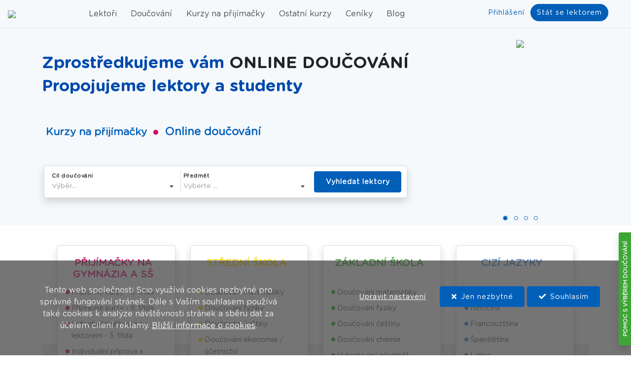

--- FILE ---
content_type: text/html; charset=utf-8
request_url: https://www.sciodoucovani.cz/
body_size: 131236
content:

<!DOCTYPE html>

<html lang="cs">
<head>
  <meta name="viewport" content="width=device-width, initial-scale=1, user-scalable=no">
  <meta charset="utf-8">
  <meta http-equiv="X-UA-Compatible" content="IE=edge">
  <meta name="author" content="SOTEC s.r.o">

  <title>ScioDoučování - kvalitní individuální doučování angličtiny, češtiny, matematiky a dalších 50 předmětů.</title>
  <link href="/img/Favicon_Scio.svg" rel="shortcut icon" />

  <meta http-equiv="cache-control" content="max-age=0" />
  <meta http-equiv="cache-control" content="no-store" />
  <meta http-equiv="expires" content="-1" />
  <meta http-equiv="expires" content="Tue, 01 Jan 1980 1:00:00 GMT" />
  <meta http-equiv="pragma" content="no-cache" />


  <script src="/js/site/cs/messages.js?v=rDkTD0IRrCBxdjQviHVTi8vcohcN6HdUYXuiX8iZuLA"></script>
  <script src="/js/vendor.js?v=eCwH2wuKP9tG-sv9AZ8UGXi4GYHe9UmLe7b9qypSilE"></script>
  <script src="/js/site.js?v=YSq85Nxn9dhH6RWNwHEOftvpixD0ba1x3G246M263XE"></script>

  <link rel="stylesheet" href="/fonts/gotham.css?v=4SUJTe8ohPF8r9RPGNCHG40GzfsQ1T5oTFYToW6WoEI" />
  <link rel="stylesheet" href="/css/vendor.css?v=NlDtR72Ioai7kHsUGK3MTpnv3bwDvm74H5XwZRya-6k" />
  <link rel="stylesheet" href="/css/Site.css?v=JCBVpLksklOW7RZRTxJ5VwyaEz0wd0NaMe81eK6Y-P4" />

  <link href="/libs/font.awesome/css/fontawesome-all.css" rel="stylesheet" />


  <script src="/js/devextreme/localization/dx.messages.cs.js"></script>

  
  <!-- Primary Meta Tags -->
  <meta name="description" content="Zprostředkujeme vám doučování na míru. Propojujeme studenty s lektory. Nabízíme řadu skvělých proškolených lektorů nejen pro všechny školní předměty i pro řadu netradičních.">

  <!-- Open Graph / Facebook -->
  <meta property="og:type" content="website">
  <meta property="og:url" content="https://www.sciodoucovani.cz/">
  <meta property="og:title" content="ScioDoučování - kvalitní individuální doučování angličtiny, češtiny, matematiky a dalších 50 předmětů.">
  <meta property="og:description" content="Zprostředkujeme vám doučování na míru. Propojujeme studenty s lektory. Nabízíme řadu skvělých proškolených lektorů nejen pro všechny školní předměty i pro řadu netradičních.">
  <meta property="og:image" content="https://www.sciodoucovani.cz/img/doucovani_fb1.jpg">

  <!-- Twitter -->
  <meta property="twitter:card" content="summary_large_image">
  <meta property="twitter:url" content="https://www.sciodoucovani.cz/">
  <meta property="twitter:title" content="ScioDoučování - kvalitní individuální doučování angličtiny, češtiny, matematiky a dalších 50 předmětů.">
  <meta property="twitter:description" content="Zprostředkujeme vám doučování na míru. Propojujeme studenty s lektory. Nabízíme řadu skvělých proškolených lektorů nejen pro všechny školní předměty i pro řadu netradičních.">
  <meta property="twitter:image" content="https://www.sciodoucovani.cz/img/doucovani_fb1.jpg">






</head>


<body class="bg-white" style="padding-top:57px">


  <script>
    DevExpress.localization.locale("cs");
  </script>


  <div class="fixed-top border-bottom" style="border-bottom: 1px solid #e5e5e5; z-index:1400">
    <nav class="navbar navbar-expand-lg navbar-light bg-lightblue">
      <a class="navbar-brand" href="/"><img src="/img/logo.svg" /></a>
      <button class="navbar-toggler" type="button" data-toggle="collapse" data-target="#navbarSupportedContent" aria-controls="navbarSupportedContent" aria-expanded="false" aria-label="Toggle navigation">
        <span class="navbar-toggler-icon"></span>
      </button>

      <div class="collapse navbar-collapse" id="navbarSupportedContent">
        <div class="row w-100">
          <div class="col">
            <ul class="navbar-nav mr-auto justify-content-center">
              <li class="nav-item">
                <a class="nav-link text-lg-center " href="/lektori">Lektoři</a>
              </li>
              <li class="nav-item">
                <a class="nav-link text-lg-center " href="/lektori">Doučování</a>
              </li>
              <li class="nav-item">
                <a class="nav-link text-lg-center " href="/kurzy/kurzy-na-prijimacky">Kurzy na přijímačky</a>
              </li>
              <li class="nav-item">
                <a class="nav-link text-lg-center " href="/kurzy/ostatni-kurzy">Ostatní kurzy</a>
              </li>
              <li class="nav-item">
                <a class="nav-link text-lg-center " href="/ceniky">Ceníky</a>
              </li>
              <li class="nav-item">
                <a class="nav-link text-lg-center " href="/blog-clanky">Blog</a>
              </li>

                <li class="nav-item d-inline d-lg-none">
                  <a class="nav-link text-primary" href="/prihlaseni"><span class="text-primary">Přihlášení</span></a>
                </li>
                <li class="nav-item d-inline d-lg-none">
                  <a class="nav-link" href="/registrace/registrace-lektori"><span class="text-primary">Stát se lektorem</span></a>
                </li>
            </ul>
          </div>
            <div class="col-auto d-none d-lg-block">
              <a class="btn text-primary btn-link" style="padding: 6px;" href="/prihlaseni">Přihlášení</a>
              <a class="btn btn-primary rounded-pill" style="padding: 6px 12px;" href="/registrace/registrace-lektori">Stát se lektorem</a>
            </div>
        </div>
      </div>

    </nav>
  </div>


  <main role="main" style="padding-bottom:30px;">
    


<div class="bg-lightblue">
  <div class="container">
    <div class="row">
      <div class="col-12 col-xl-auto">
        <h1 class="scio-color-blue-dark mt-5" style="font-size: 2.1rem;line-height: 1.4;">
          Zprostředkujeme vám <span class="text-body">ONLINE DOUČOVÁNÍ</span><br />
          Propojujeme lektory a studenty
        </h1>

        <div class="ml-2 mt-5 mb-5 pt-1 pb-1">
          <a class="font-weight-bold font-13rem" href="/kurzy/kurzy-na-prijimacky">Kurzy na přijímačky</a>
          <span class="dot scio-bg-purple2 ml-2 mr-2"></span>
          <a class="font-weight-bold font-14rem" href="/lektori">Online doučování</a>
        </div>

        <div class="filter-panel row shadow ml-1 mr-1">

          <div class="filter-item filter-last-item-md col-md mb-3 mb-md-0">
            <label for="EduArea">Cíl doučování</label>
            <script>DevExpress.config({"serverDecimalSeparator":","});DevExpress.aspnet.setTemplateEngine();</script><div id="EduArea"></div><script type="text/html" id="devextreme2-itemTemplate">
                <div class="position-relative">
                  <img src="/<%- ImageUrl %>" class="img-fluid" />
                </div>
              </script><script>DevExpress.utils.readyCallbacks.add((function($){$("#EduArea").dxSelectBox({"name":"EduArea","value":null,"stylingMode":"underlined","dataSource":{"store":DevExpress.data.AspNet.createStore({"key":"Id","loadParams":{"type":6},"loadUrl":"/CodeListData/GetData"})},"searchEnabled":true,"valueExpr":"Id","displayExpr":"Name","onValueChanged":filterAreaChanged,"inputAttr":{"id":"EduArea"}});}).bind(this, jQuery));</script>
          </div>

          <div class="filter-item  filter-last-item col">
            <label for="EduSubject">Předmět</label>
            <div id="EduSubject"></div><script>DevExpress.utils.readyCallbacks.add((function($){$("#EduSubject").dxSelectBox({"name":"EduSubject","value":null,"stylingMode":"underlined","dataSource":{"store":DevExpress.data.AspNet.createStore({"key":"Id","loadParams":{"type":7,"refId":getRefId},"loadUrl":"/CodeListData/GetData"})},"placeholder":"Vyberte ...","searchEnabled":true,"valueExpr":"Id","displayExpr":"Name","inputAttr":{"id":"EduSubject"}});}).bind(this, jQuery));</script>
          </div>

          <div class="filter-btn col-md-auto text-center">
            <button class="btn btn-primary h-100 font-weight-bold" type="button" onclick="goToTacherList()">Vyhledat lektory</button>
          </div>
        </div>

        <div class="pt-5 pb-2">
        </div>
      </div>

      <style>
        .mGallery {
          position: absolute;
          bottom: 0;
        }
      </style>

      <div class="col d-none d-xl-block position-relative">

        <div class="h-100">
          <div id="devextreme2"></div><script>DevExpress.utils.readyCallbacks.add((function($){$("#devextreme2").dxGallery({"dataSource":{"store":new DevExpress.data.ArrayStore({"data":[{"ImageUrl":"img/home1000_1.jpg","Name":null,"Description":null},{"ImageUrl":"img/home1001_1.jpg","Name":null,"Description":null},{"ImageUrl":"img/home1002_1.jpg","Name":null,"Description":null},{"ImageUrl":"img/home1003_1.jpg","Name":null,"Description":null}]})},"width":"390px","height":"377px","loop":true,"elementAttr":{"class":"mGallery"},"slideshowDelay":2500.0,"showIndicator":true,"itemTemplate":$("#devextreme2-itemTemplate")});}).bind(this, jQuery));</script>
        </div>

      </div>
    </div>
  </div>
</div>


  <div class="container mt-home-section mt-2">

    <div class="position-relative">
      <div class="position-absolute fixed-bottom scio-bg-silver10 d-none d-xl-block" style="z-index:1000; height:100px"></div>

      <div class="row ml-3 mr-3 mt-3 position-relative pb-3" style="z-index:1200">

          <div class="col-xl-3 col-md-6 pt-4">
            <div class="card shadow h-100">
              <div class="card-body pl-2 ">

                <div class="pt-1 line-clamp-nav">
                    <h5 class="text-center font-12rem" style="color:#d10868; font-weight:bold"><a style="color:#d10868" href="https://www.sciodoucovani.cz/kurzy/kurzy-na-prijimacky">PŘIJÍMAČKY NA GYMNÁZIA A SŠ</a></h5>
                </div>

                  <div class="pl-2 pt-0">
                      <div class="pb-1 pt-1 row m-0">
                        <div class="col-auto m-0 pr-1 pl-0" style="padding-top:0.4rem !important">
                          <span class="dot3" style="background-color:#d10868;"></span>
                        </div>
                        <div class="col m-0 p-0">
                          <a class="scio-color-silver60 font-09rem" href="https://www.sciodoucovani.cz/kurzy/kurzy-na-prijimacky/priprava-na-prijimacky-na-viceleta-gymnazia?area=10">Přípravné kurzy - 5. třída</a>
                        </div>
                      </div>
                      <div class="pb-1 pt-1 row m-0">
                        <div class="col-auto m-0 pr-1 pl-0" style="padding-top:0.4rem !important">
                          <span class="dot3" style="background-color:#d10868;"></span>
                        </div>
                        <div class="col m-0 p-0">
                          <a class="scio-color-silver60 font-09rem" href="https://www.sciodoucovani.cz/kurzy/kurzy-na-prijimacky/priprava-na-prijimacky-na-ss?area=5">Přípravné kurzy - 9. třída</a>
                        </div>
                      </div>
                      <div class="pb-1 pt-1 row m-0">
                        <div class="col-auto m-0 pr-1 pl-0" style="padding-top:0.4rem !important">
                          <span class="dot3" style="background-color:#d10868;"></span>
                        </div>
                        <div class="col m-0 p-0">
                          <a class="scio-color-silver60 font-09rem" href="https://www.sciodoucovani.cz/lektori/priprava-na-prijimacky-na-viceleta-gymnazia?area=10">Individuální příprava s lektorem - 5. třída</a>
                        </div>
                      </div>
                      <div class="pb-1 pt-1 row m-0">
                        <div class="col-auto m-0 pr-1 pl-0" style="padding-top:0.4rem !important">
                          <span class="dot3" style="background-color:#d10868;"></span>
                        </div>
                        <div class="col m-0 p-0">
                          <a class="scio-color-silver60 font-09rem" href="https://www.sciodoucovani.cz/lektori/priprava-na-prijimacky-na-ss?area=5">Individuální příprava s lektorem - 9. třída</a>
                        </div>
                      </div>
                  </div>

              </div>
            </div>
          </div>
          <div class="col-xl-3 col-md-6 pt-4">
            <div class="card shadow h-100">
              <div class="card-body pl-2 ">

                <div class="pt-1 line-clamp-nav">
                    <h5 class="text-center font-12rem" style="color:#fed700; font-weight:bold"><a style="color:#fed700" href="https://www.sciodoucovani.cz/lektori/stredni-skola-a-priprava-na-maturitu?area=2">STŘEDNÍ ŠKOLA</a></h5>
                </div>

                  <div class="pl-2 pt-0">
                      <div class="pb-1 pt-1 row m-0">
                        <div class="col-auto m-0 pr-1 pl-0" style="padding-top:0.4rem !important">
                          <span class="dot3" style="background-color:#fed700;"></span>
                        </div>
                        <div class="col m-0 p-0">
                          <a class="scio-color-silver60 font-09rem" href="https://www.sciodoucovani.cz/lektori/matematika-ss?area=2&amp;subj=2">Doučování matematiky</a>
                        </div>
                      </div>
                      <div class="pb-1 pt-1 row m-0">
                        <div class="col-auto m-0 pr-1 pl-0" style="padding-top:0.4rem !important">
                          <span class="dot3" style="background-color:#fed700;"></span>
                        </div>
                        <div class="col m-0 p-0">
                          <a class="scio-color-silver60 font-09rem" href="https://www.sciodoucovani.cz/lektori/fyzika-ss?area=2&amp;subj=19">Doučování fyziky</a>
                        </div>
                      </div>
                      <div class="pb-1 pt-1 row m-0">
                        <div class="col-auto m-0 pr-1 pl-0" style="padding-top:0.4rem !important">
                          <span class="dot3" style="background-color:#fed700;"></span>
                        </div>
                        <div class="col m-0 p-0">
                          <a class="scio-color-silver60 font-09rem" href="https://www.sciodoucovani.cz/lektori/cesky-jazyk-ss?area=2&amp;subj=5">Doučování češtiny</a>
                        </div>
                      </div>
                      <div class="pb-1 pt-1 row m-0">
                        <div class="col-auto m-0 pr-1 pl-0" style="padding-top:0.4rem !important">
                          <span class="dot3" style="background-color:#fed700;"></span>
                        </div>
                        <div class="col m-0 p-0">
                          <a class="scio-color-silver60 font-09rem" href="https://www.sciodoucovani.cz/lektori/ekonomie-ss?area=2&amp;subj=50">Doučování ekonomie / účetnictví</a>
                        </div>
                      </div>
                      <div class="pb-1 pt-1 row m-0">
                        <div class="col-auto m-0 pr-1 pl-0" style="padding-top:0.4rem !important">
                          <span class="dot3" style="background-color:#fed700;"></span>
                        </div>
                        <div class="col m-0 p-0">
                          <a class="scio-color-silver60 font-09rem" href="https://www.sciodoucovani.cz/lektori/stredni-skola-a-priprava-na-maturitu?area=2">Vyberte jiný předmět</a>
                        </div>
                      </div>
                  </div>

              </div>
            </div>
          </div>
          <div class="col-xl-3 col-md-6 pt-4">
            <div class="card shadow h-100">
              <div class="card-body pl-2 ">

                <div class="pt-1 line-clamp-nav">
                    <h5 class="text-center font-12rem" style="color:#3ea635; font-weight:bold"><a style="color:#3ea635" href="https://www.sciodoucovani.cz/lektori/zakladni-skola?area=1">ZÁKLADNÍ ŠKOLA</a></h5>
                </div>

                  <div class="pl-2 pt-0">
                      <div class="pb-1 pt-1 row m-0">
                        <div class="col-auto m-0 pr-1 pl-0" style="padding-top:0.4rem !important">
                          <span class="dot3" style="background-color:#3ea635;"></span>
                        </div>
                        <div class="col m-0 p-0">
                          <a class="scio-color-silver60 font-09rem" href="https://www.sciodoucovani.cz/lektori/matematika-zs?subj=1">   Doučování matematiky</a>
                        </div>
                      </div>
                      <div class="pb-1 pt-1 row m-0">
                        <div class="col-auto m-0 pr-1 pl-0" style="padding-top:0.4rem !important">
                          <span class="dot3" style="background-color:#3ea635;"></span>
                        </div>
                        <div class="col m-0 p-0">
                          <a class="scio-color-silver60 font-09rem" href="https://www.sciodoucovani.cz/lektori/fyzika-zs?subj=18">Doučování fyziky</a>
                        </div>
                      </div>
                      <div class="pb-1 pt-1 row m-0">
                        <div class="col-auto m-0 pr-1 pl-0" style="padding-top:0.4rem !important">
                          <span class="dot3" style="background-color:#3ea635;"></span>
                        </div>
                        <div class="col m-0 p-0">
                          <a class="scio-color-silver60 font-09rem" href="https://www.sciodoucovani.cz/lektori/cesky-jazyk-zs?subj=4">Doučování češtiny</a>
                        </div>
                      </div>
                      <div class="pb-1 pt-1 row m-0">
                        <div class="col-auto m-0 pr-1 pl-0" style="padding-top:0.4rem !important">
                          <span class="dot3" style="background-color:#3ea635;"></span>
                        </div>
                        <div class="col m-0 p-0">
                          <a class="scio-color-silver60 font-09rem" href="https://www.sciodoucovani.cz/lektori/chemie-zs?area=1&amp;subj=16">Doučování chemie</a>
                        </div>
                      </div>
                      <div class="pb-1 pt-1 row m-0">
                        <div class="col-auto m-0 pr-1 pl-0" style="padding-top:0.4rem !important">
                          <span class="dot3" style="background-color:#3ea635;"></span>
                        </div>
                        <div class="col m-0 p-0">
                          <a class="scio-color-silver60 font-09rem" href="https://www.sciodoucovani.cz/lektori/zakladni-skola?area=1">Vyberte jiný předmět</a>
                        </div>
                      </div>
                  </div>

              </div>
            </div>
          </div>
          <div class="col-xl-3 col-md-6 pt-4">
            <div class="card shadow h-100">
              <div class="card-body pl-2 ">

                <div class="pt-1 line-clamp-nav">
                    <h5 class="text-center font-12rem" style="color:#4786c8; font-weight:bold"><a style="color:#4786c8" href="https://www.sciodoucovani.cz/lektori/cizi-jazyky?area=7">CIZÍ JAZYKY</a></h5>
                </div>

                  <div class="pl-2 pt-0">
                      <div class="pb-1 pt-1 row m-0">
                        <div class="col-auto m-0 pr-1 pl-0" style="padding-top:0.4rem !important">
                          <span class="dot3" style="background-color:#4786c8;"></span>
                        </div>
                        <div class="col m-0 p-0">
                          <a class="scio-color-silver60 font-09rem" href="https://www.sciodoucovani.cz/lektori/anglictina-ss?subj=7">Angličtina</a>
                        </div>
                      </div>
                      <div class="pb-1 pt-1 row m-0">
                        <div class="col-auto m-0 pr-1 pl-0" style="padding-top:0.4rem !important">
                          <span class="dot3" style="background-color:#4786c8;"></span>
                        </div>
                        <div class="col m-0 p-0">
                          <a class="scio-color-silver60 font-09rem" href="https://www.sciodoucovani.cz/lektori/nemcina-zs?subj=8">Němčina</a>
                        </div>
                      </div>
                      <div class="pb-1 pt-1 row m-0">
                        <div class="col-auto m-0 pr-1 pl-0" style="padding-top:0.4rem !important">
                          <span class="dot3" style="background-color:#4786c8;"></span>
                        </div>
                        <div class="col m-0 p-0">
                          <a class="scio-color-silver60 font-09rem" href="https://www.sciodoucovani.cz/lektori/francouzstina-zs?subj=47">Francouzština</a>
                        </div>
                      </div>
                      <div class="pb-1 pt-1 row m-0">
                        <div class="col-auto m-0 pr-1 pl-0" style="padding-top:0.4rem !important">
                          <span class="dot3" style="background-color:#4786c8;"></span>
                        </div>
                        <div class="col m-0 p-0">
                          <a class="scio-color-silver60 font-09rem" href="https://www.sciodoucovani.cz/lektori/spanelstina-zs?subj=31">Španělština</a>
                        </div>
                      </div>
                      <div class="pb-1 pt-1 row m-0">
                        <div class="col-auto m-0 pr-1 pl-0" style="padding-top:0.4rem !important">
                          <span class="dot3" style="background-color:#4786c8;"></span>
                        </div>
                        <div class="col m-0 p-0">
                          <a class="scio-color-silver60 font-09rem" href="https://www.sciodoucovani.cz/lektori/latina?subj=107">Latina</a>
                        </div>
                      </div>
                  </div>

              </div>
            </div>
          </div>
      </div>
    </div>

    <div class="scio-bg-silver10 pb-3">
      <div class="text-center scio-color-blue-dark pt-2 font-weight-bold font-11rem">
        Kvalitní kurzy a doučování od Scio.
      </div>
    </div>

  </div>

<div class="container mt-home-section">
  <div class="text-center">
    <h2 class="scio-color-blue-dark mb-2">
      Proč ScioDoučování<span class="ml-1" style="display:inline-block"><span class="dot2 scio-bg-blue3"></span><span class="dot2 scio-bg-blue3"></span></span>
    </h2>
  </div>

  <div class="row mt-3 position-relative pb-3">

    <div class="col-xl-3 col-md-6 pt-4">
      <div class="card shadow h-100">
        <div class="card-body text-center">
          <div class="text-center">
            <img src="/img/home2100.png" class="icon-img-large2 scio-bg-green rounded-circle" />
          </div>
          <div class="pt-4">
            <h6 class="scio-color-green text-center">14&#xA0;707 odučených lekcí</h6>
          </div>
          <span class="scio-color-silver60 font-07rem">Výuka probíhá jakýkoli den v týdnu, záleží na domluvě studenta s lektorem.</span>

          <div class="pt-2">
            <h6 class="scio-color-green text-center">88 ověřených lektorů</h6>
          </div>
          <span class="scio-color-silver60 font-07rem">S našimi ScioLektory pravidelně pracujeme a pomáháme jim neustále se zlepšovat v metodách online výuky.</span>

          <div class="pt-2">
            <h6 class="scio-color-green text-center">2979 studentů</h6>
          </div>
          <span class="scio-color-silver60 font-07rem">Nabízíme výuku šitou na míru individuálním potřebám každého studenta.</span>
        </div>
      </div>
    </div>

    <div class="col-xl-3 col-md-6 pt-4">
      <div class="card shadow h-100">
        <div class="card-body text-center">
          <div class="text-center">
            <img src="/img/home2200.png" class="icon-img-large2 scio-bg-blue2 rounded-circle" />
          </div>
          <div class="pt-4 line-clamp3">
            <h6 class="scio-color-blue2 text-center">Individuální doučování již od 360 Kč za 1 lekci</h6>
          </div>
          <span class="scio-color-silver60 font-09rem">Vyberte si lektora a následně doučování přesně podle svých představ.</span>
        </div>
      </div>
    </div>

    <div class="col-xl-3 col-md-6 pt-4">
      <div class="card shadow h-100">
        <div class="card-body text-center">
          <div class="text-center">
            <img src="/img/home2300.png" class="icon-img-large2 scio-bg-purple2 rounded-circle" />
          </div>
          <div class="pt-4 line-clamp3">
            <h6 class="scio-color-purple2 text-center">Doučování pro kamarády a speciální kurzy</h6>
          </div>
          <span class="scio-color-silver60 font-09rem">Pořiďte si doučování pro skupinu 2 nebo více kamarádů od 200 Kč a dožeňte učivo společně. Nebo se přihlašte do našich kurzů, které jsou určeny pro malé skupiny do 10 studentů.</span>
        </div>
      </div>
    </div>

    <div class="col-xl-3 col-md-6 pt-4">
      <div class="card shadow h-100">
        <div class="card-body text-center">
          <div class="text-center">
            <img src="/img/home2400.png" class="icon-img-large2 scio-bg-yellow rounded-circle" />
          </div>
          <div class="pt-4 line-clamp3">
            <h6 class="scio-color-yellow text-center">10 let zkušeností a hodnocení lektoři</h6>
          </div>
          <span class="scio-color-silver60 font-09rem">Doučování provozujeme již dlouho a díky tomu víme, jak poznat dobrého lektora. Lektoři u nás jsou prověření, pravidelně školení a hodnoceni přímo studenty.</span>
        </div>
      </div>
    </div>

  </div>
</div>


<div class="container mt-home-section">
  <div class="text-center">
    <h2 class="scio-color-blue-dark mb-2">
      Jak to funguje<span class="ml-1" style="display:inline-block"><span class="dot2 scio-bg-blue3"></span><span class="dot2 scio-bg-blue3"></span></span>
    </h2>
  </div>

  <div class="row mt-4 pt-2 pb-2">
    <div class="col-10">
      <div class="card shadow">
        <div class="card-body">
          <div class="row">
            <div class="col-auto">
              <img src="/img/home4100.svg" class="icon-img-large" />
            </div>
            <div class="col">
              <div class="font-weight-bold scio-color-blue-dark font-09rem">
                1. Vytvořte si  účet zdarma
              </div>
              <span class="font-08rem scio-color-silver60">Založení účtu vám zabere jen pár vteřin a k ověření potřebujeme jen váš e-mail.</span>
            </div>
          </div>
        </div>
      </div>
    </div>
  </div>

  <div class="row mt-2 pt-2 pb-2">
    <div class="col-2 pr-0 text-center">
      <img src="img/home4001.svg" class="img-fluid" />
    </div>

    <div class="col-10">
      <div class="card shadow">
        <div class="card-body">
          <div class="row">
            <div class="col-auto">
              <img src="/img/home4200.svg" class="icon-img-large" />
            </div>
            <div class="col">
              <div class="font-weight-bold scio-color-blue-dark font-09rem">
                2. Vyberte si lektora nebo kurz
              </div>
              <span class="font-08rem scio-color-silver60">Filtrujte podle předmětů, hodnocení a časových možností lektorů.</span>
            </div>
          </div>
        </div>
      </div>
    </div>
  </div>

  <div class="row mt-2 pt-2 pb-2">
    <div class="col-10">
      <div class="card shadow">
        <div class="card-body">
          <div class="row">
            <div class="col-auto">
              <img src="/img/home4300.svg" class="icon-img-large" />
            </div>
            <div class="col">
              <div class="font-weight-bold scio-color-blue-dark font-09rem">
                3. Vzdělávání začíná
              </div>
              <span class="font-08rem scio-color-silver60">Objednejte si jednu zkušební hodinu, výhodný balíček hodin nebo účast na kurzu.</span>
            </div>
          </div>
        </div>
      </div>
    </div>

    <div class="col-2 pl-0 text-center">
      <img src="img/home4002.svg" class="img-fluid" />
    </div>
  </div>

  <div class="mt-3 text-center">
      <a class="btn btn-primary mt-4" href="/registrace">Vytvořit účet zdarma</a>
  </div>

</div>


<div class="bg-primary mt-home-section">

  <div class="container pt-lg-4 pb-4 ">
    <div class="row pb-4 pb-lg-0">

      <div class="col-lg-6 pt-lg-4 pr-lg-4">

        <h2 class="text-white pt-5 mb-5">
          Velký výběr z našich lektorů<span class="pl-1 pr-1" style="display:inline-block"><span class="dot2 scio-bg-blue3"></span><span class="dot2 scio-bg-blue3"></span></span>
        </h2>

        <p class="text-white">
          Spojte se s tím správným člověkem. Ať už hledáte online doučování z matematiky, češtiny, přípravu na přijímací zkoušky nebo pomoc s grafickým designem.
        </p>

        <div class="pb-sm-5 pb-4 text-center text-lg-left">
          <a class="mt-sm-5 mt-2 btn btn-white" href="/lektori">Vyhledat lektora</a>
        </div>
      </div>

      <div class="col-lg-6 position-relative d-none d-lg-block pr-4">
        <img src="/img/home5000.svg" class="img-fluid pt-5 pt-xl-2" />

        <div class="card position-absolute fixed-top d-inline-block" style="right: 0;left: auto;margin-top: 5px; margin-right:20px">
          <div class="card-body text-center">
            <i class="fas fa-award scio-bg-green p-2 rounded-circle fa-2x text-white" style="width: 3rem; height: 3rem;"></i>
            <div class="font-weight-bold font-08rem">
              Podle ikonky poznáte ScioLektora
            </div>
            <div class="font-08rem">
              U ScioLektora garantujeme jeho kvalitu<br />
              a odbornou metodiku online výuky.
            </div>
          </div>
        </div>
      </div>

      <div class="col-auto d-block d-lg-none mr-auto ml-auto center">
        <div class="card">
          <div class="card-body text-center">
            <i class="fas fa-award scio-bg-green p-2 rounded-circle fa-2x text-white" style="width: 3rem; height: 3rem;"></i>
            <div class="font-weight-bold font-08rem">
              Podle ikonky poznáte ScioLektora
            </div>
            <div class="font-08rem">
              U ScioLektora garantujeme jeho kvalitu<br />
              a odbornou metodiku online výuky.
            </div>
          </div>
        </div>
      </div>

    </div>
  </div>

</div>


  <div class="bg-lightblue">
    <div class="container  pt-home-section pb-2">

      <div class="text-center">
        <h2 class="scio-color-blue-dark">
          Vybraní lektoři<span class="pl-1 pr-1" style="display:inline-block"><span class="dot2 scio-bg-blue3"></span><span class="dot2 scio-bg-blue3"></span></span>
        </h2>
        <p class="scio-color-silver60">
          Na nic nečekejte a domluvte si první lekci.
        </p>
      </div>

      <div class="row">
          <div class="col-12 col-md-6 col-lg-4 pt-3">
            

<a style="text-decoration:none" href="/lektori/lektor/amelie-fouskova_73028">
  <div class="card shadow h-100">
    <div class="card-body text-left">


      <div class="text-center position-relative" style="margin-top:-10px; margin-left:-10px;">
        <img src="/fd/img/regp/000/10/002641jwvk0LwW74ThZ5gRkGminGCDDTG3fO6Fm5.jpg" class="rounded w-100 teacher-list-img" style="margin-top:10px; margin-left:10px; object-fit:cover; " />

          <span class="badge badge-primary position-absolute scio-lector-text">ScioLektor</span>
          <i class="position-absolute scio-lector-badge fas fa-award scio-bg-green p-2 rounded-circle text-white"></i>




      </div>

      <div class="pt-3 pb-1">
        <h5 style="color: #212529;">Fousková Amélie</h5>
      </div>



        <div class="line-clamp1">
<a class="badge text-uppercase area-badge mr-1" title="Základní škola" href="/lektori/zakladni-skola?area=1">Základní škola</a><a class="badge text-uppercase area-badge mr-1" title="Příprava na přijímačky na víceletá gymnázia" href="/lektori/priprava-na-prijimacky-na-viceleta-gymnazia?area=10">Příprava na přijímačky na víceletá gymnázia</a><a class="badge text-uppercase area-badge mr-1" title="Příprava na přijímačky na SŠ" href="/lektori/priprava-na-prijimacky-na-ss?area=5">Příprava na přijímačky na SŠ</a><a class="badge text-uppercase area-badge mr-1" title="Střední škola a příprava na maturitu" href="/lektori/stredni-skola-a-priprava-na-maturitu?area=2">Střední škola a příprava na maturitu</a><a class="badge text-uppercase area-badge mr-1" title="Cizí jazyky" href="/lektori/cizi-jazyky?area=7">Cizí jazyky</a>        </div>

        <div class="line-clamp1">
<a title="Český jazyk ZŠ" class="badge text-uppercase subject-badge mt-1 mr-1" href="/lektori/cesky-jazyk-zs?subj=4">Čj_ZŠ</a><a title="Němčina ZŠ" class="badge text-uppercase subject-badge mt-1 mr-1" href="/lektori/nemcina-zs?subj=8">Nj_ZŠ</a><a title="Dějepis ZŠ" class="badge text-uppercase subject-badge mt-1 mr-1" href="/lektori/dejepis-zs?subj=39">Dě_ZŠ</a><a title="Český jazyk SŠ" class="badge text-uppercase subject-badge mt-1 mr-1" href="/lektori/cesky-jazyk-ss?subj=5">Čj_SŠ</a><a title="Němčina SŠ" class="badge text-uppercase subject-badge mt-1 mr-1" href="/lektori/nemcina-ss?subj=9">Nj_SŠ</a><a title="Dějepis SŠ" class="badge text-uppercase subject-badge mt-1 mr-1" href="/lektori/dejepis-ss?subj=38">Dě_SŠ</a><a title="Příprava na přijímačky SŠ - Český jazyk" class="badge text-uppercase subject-badge mt-1 mr-1" href="/lektori/priprava-na-prijimacky-ss-cesky-jazyk?subj=21">PP_Čj_SŠ</a><a title="Němčina A1 začátečník" class="badge text-uppercase subject-badge mt-1 mr-1" href="/lektori/nemcina-a1-zacatecnik?subj=66">Nj_A1</a><a title="Němčina A2 začátečník" class="badge text-uppercase subject-badge mt-1 mr-1" href="/lektori/nemcina-a2-zacatecnik?subj=67">Nj_A2</a><a title="Příprava-víceletá gymnázia-Český jazyk" class="badge text-uppercase subject-badge mt-1 mr-1" href="/lektori/priprava-viceleta-gymnazia-cesky-jazyk?subj=111">PP_Čj_VG</a>        </div>

      <div class="line-clamp2 font-09rem scio-color-silver60 mt-2 mb-2">
        Krásný den,<br /><br />jmenuji se Amélie a profesí jsem učitelkou českého jazyka, německého jazyka a dějepisu.<br />Svůj mateřský jazyk miluji jak pro jeho krásu, tak i složitost. Ráda předávám znalosti gramatiky a krásy literatury. <br />Ve své výuce kladu důraz na kritické myšlení, porozumění textu a gramatickým pravidlům. Své žáky učím chápat literaturu, stejně tak krásy tvůrčího psaní.<br />Držím se Komenského "Škola hrou", proto využívám vlastní výukové materiály, které zaujmou, pobaví i naučí.
      </div>

      <div class="border-top"></div>

      <div class="mt-2 font-09rem scio-color-silver60">
          <span>&nbsp;</span>
      </div>

      <div class="scio-color-silver60 pt-2 pb-1">
          

  <span class="fa fa-star checked-rating"></span>
  <span class="fa fa-star checked-rating"></span>
  <span class="fa fa-star checked-rating"></span>
  <span class="fa fa-star checked-rating"></span>
  <span class="fa fa-star checked-rating"></span>
    <span class="font-09rem">1 hodnocení</span>

      </div>
    </div>

  </div>
</a>
          </div>
          <div class="col-12 col-md-6 col-lg-4 pt-3">
            

<a style="text-decoration:none" href="/lektori/lektor/valentyna-nycova_73075">
  <div class="card shadow h-100">
    <div class="card-body text-left">


      <div class="text-center position-relative" style="margin-top:-10px; margin-left:-10px;">
        <img src="/fd/img/regp/000/10/002658JVoWHjW9eBd0WkXZAnWOOpovA6uwpHJc3j.jpg" class="rounded w-100 teacher-list-img" style="margin-top:10px; margin-left:10px; object-fit:cover; " />

          <span class="badge badge-primary position-absolute scio-lector-text">ScioLektor</span>
          <i class="position-absolute scio-lector-badge fas fa-award scio-bg-green p-2 rounded-circle text-white"></i>




      </div>

      <div class="pt-3 pb-1">
        <h5 style="color: #212529;">Nyčová Valentýna</h5>
      </div>



        <div class="line-clamp1">
<a class="badge text-uppercase area-badge mr-1" title="Základní škola" href="/lektori/zakladni-skola?area=1">Základní škola</a><a class="badge text-uppercase area-badge mr-1" title="Příprava na přijímačky na víceletá gymnázia" href="/lektori/priprava-na-prijimacky-na-viceleta-gymnazia?area=10">Příprava na přijímačky na víceletá gymnázia</a><a class="badge text-uppercase area-badge mr-1" title="Příprava na přijímačky na SŠ" href="/lektori/priprava-na-prijimacky-na-ss?area=5">Příprava na přijímačky na SŠ</a><a class="badge text-uppercase area-badge mr-1" title="Střední škola a příprava na maturitu" href="/lektori/stredni-skola-a-priprava-na-maturitu?area=2">Střední škola a příprava na maturitu</a><a class="badge text-uppercase area-badge mr-1" title="Příprava na přijímačky na VŠ" href="/lektori/priprava-na-prijimacky-na-vs?area=6">Příprava na přijímačky na VŠ</a><a class="badge text-uppercase area-badge mr-1" title="Celoživotní vzdělávání (PC, soft skills, ...)" href="/lektori/celozivotni-vzdelavani-pc-soft-skills-?area=8">Celoživotní vzdělávání (PC, soft skills, ...)</a>        </div>

        <div class="line-clamp1">
<a title="Český jazyk ZŠ" class="badge text-uppercase subject-badge mt-1 mr-1" href="/lektori/cesky-jazyk-zs?subj=4">Čj_ZŠ</a><a title="Matematika ZŠ" class="badge text-uppercase subject-badge mt-1 mr-1" href="/lektori/matematika-zs?subj=1">Mat_ZŠ</a><a title="Angličtina ZŠ" class="badge text-uppercase subject-badge mt-1 mr-1" href="/lektori/anglictina-zs?subj=6">Aj_ZŠ</a><a title="Obecná školní příprava - 1. stupeň ZŠ" class="badge text-uppercase subject-badge mt-1 mr-1" href="/lektori/obecna-skolni-priprava-1-stupen-zs?subj=58">OŠp_1.st.</a><a title="Český jazyk SŠ" class="badge text-uppercase subject-badge mt-1 mr-1" href="/lektori/cesky-jazyk-ss?subj=5">Čj_SŠ</a><a title="Angličtina SŠ" class="badge text-uppercase subject-badge mt-1 mr-1" href="/lektori/anglictina-ss?subj=7">Aj_SŠ</a><a title="Příprava na přijímačky SŠ - Český jazyk" class="badge text-uppercase subject-badge mt-1 mr-1" href="/lektori/priprava-na-prijimacky-ss-cesky-jazyk?subj=21">PP_Čj_SŠ</a><a title="Příprava na přijímačky SŠ - Matematika" class="badge text-uppercase subject-badge mt-1 mr-1" href="/lektori/priprava-na-prijimacky-ss-matematika?subj=20">PP_Mat_SŠ</a><a title="Příprava na přijímačky na VŠ - Psychologie" class="badge text-uppercase subject-badge mt-1 mr-1" href="/lektori/priprava-na-prijimacky-na-vs-psychologie?subj=29">PP_Psych_VŠ</a><a title="Základy psychologie" class="badge text-uppercase subject-badge mt-1 mr-1" href="/lektori/zaklady-psychologie?subj=102">PsychZ</a><a title="Příprava-víceletá gymnázia-Český jazyk" class="badge text-uppercase subject-badge mt-1 mr-1" href="/lektori/priprava-viceleta-gymnazia-cesky-jazyk?subj=111">PP_Čj_VG</a><a title="Příprava-víceletá gymnázia-Matematika" class="badge text-uppercase subject-badge mt-1 mr-1" href="/lektori/priprava-viceleta-gymnazia-matematika?subj=112">PP_Mat_VG</a>        </div>

      <div class="line-clamp2 font-09rem scio-color-silver60 mt-2 mb-2">
        Ahoj, jmenuji se Valča, vítám tě na svém profilu. K doučování přistupuji trpělivě a s respektem k individuálním potřebám každého žáka. Snažím se látku vysvětlit srozumitelně a přizpůsobit styl výuky tak, aby co nejlépe odpovídal tempu a způsobu učení konkrétního studenta. Mým cílem je nejen pomoci s pochopením učiva, ale také posílit sebevědomí a motivaci k dalšímu učení.<br /><br />Jsem skautská vedoucí a tak mám zkušenosti s dětmi s různými povahami, specifikami a výzvami.
      </div>

      <div class="border-top"></div>

      <div class="mt-2 font-09rem scio-color-silver60">
28&nbsp;odučených lekcí      </div>

      <div class="scio-color-silver60 pt-2 pb-1">
          

  <span class="fa fa-star checked-rating"></span>
  <span class="fa fa-star checked-rating"></span>
  <span class="fa fa-star checked-rating"></span>
  <span class="fa fa-star checked-rating"></span>
  <span class="fa fa-star checked-rating"></span>
    <span class="font-09rem">1 hodnocení</span>

      </div>
    </div>

  </div>
</a>
          </div>
          <div class="col-12 col-md-6 col-lg-4 pt-3">
            

<a style="text-decoration:none" href="/lektori/lektor/lucie-zdrazilova_73026">
  <div class="card shadow h-100">
    <div class="card-body text-left">


      <div class="text-center position-relative" style="margin-top:-10px; margin-left:-10px;">
        <img src="/fd/img/regp/000/10/0026627m75De0xg3jOApZJSxMrXOnS6Fx83OBa8X.jpg" class="rounded w-100 teacher-list-img" style="margin-top:10px; margin-left:10px; object-fit:cover; " />

          <span class="badge badge-primary position-absolute scio-lector-text">ScioLektor</span>
          <i class="position-absolute scio-lector-badge fas fa-award scio-bg-green p-2 rounded-circle text-white"></i>




      </div>

      <div class="pt-3 pb-1">
        <h5 style="color: #212529;">Zdražilová Lucie</h5>
      </div>



        <div class="line-clamp1">
<a class="badge text-uppercase area-badge mr-1" title="Základní škola" href="/lektori/zakladni-skola?area=1">Základní škola</a><a class="badge text-uppercase area-badge mr-1" title="Příprava na přijímačky na víceletá gymnázia" href="/lektori/priprava-na-prijimacky-na-viceleta-gymnazia?area=10">Příprava na přijímačky na víceletá gymnázia</a><a class="badge text-uppercase area-badge mr-1" title="Příprava na přijímačky na SŠ" href="/lektori/priprava-na-prijimacky-na-ss?area=5">Příprava na přijímačky na SŠ</a>        </div>

        <div class="line-clamp1">
<a title="Český jazyk ZŠ" class="badge text-uppercase subject-badge mt-1 mr-1" href="/lektori/cesky-jazyk-zs?subj=4">Čj_ZŠ</a><a title="Matematika ZŠ" class="badge text-uppercase subject-badge mt-1 mr-1" href="/lektori/matematika-zs?subj=1">Mat_ZŠ</a><a title="Chemie ZŠ" class="badge text-uppercase subject-badge mt-1 mr-1" href="/lektori/chemie-zs?subj=16">Ch_ZŠ</a><a title="Fyzika ZŠ" class="badge text-uppercase subject-badge mt-1 mr-1" href="/lektori/fyzika-zs?subj=18">Fy_ZŠ</a><a title="Přírodopis ZŠ" class="badge text-uppercase subject-badge mt-1 mr-1" href="/lektori/prirodopis-zs?subj=45">Př_ZŠ</a><a title="Přírodní vědy ZŠ" class="badge text-uppercase subject-badge mt-1 mr-1" href="/lektori/prirodni-vedy-zs?subj=24">PřV_ZŠ</a><a title="Příprava na přijímačky SŠ - Český jazyk" class="badge text-uppercase subject-badge mt-1 mr-1" href="/lektori/priprava-na-prijimacky-ss-cesky-jazyk?subj=21">PP_Čj_SŠ</a><a title="Příprava na přijímačky SŠ - Matematika" class="badge text-uppercase subject-badge mt-1 mr-1" href="/lektori/priprava-na-prijimacky-ss-matematika?subj=20">PP_Mat_SŠ</a><a title="Příprava-víceletá gymnázia-Český jazyk" class="badge text-uppercase subject-badge mt-1 mr-1" href="/lektori/priprava-viceleta-gymnazia-cesky-jazyk?subj=111">PP_Čj_VG</a><a title="Příprava-víceletá gymnázia-Matematika" class="badge text-uppercase subject-badge mt-1 mr-1" href="/lektori/priprava-viceleta-gymnazia-matematika?subj=112">PP_Mat_VG</a>        </div>

      <div class="line-clamp2 font-09rem scio-color-silver60 mt-2 mb-2">
        Ahoj! Jmenuji se Lucie a druhým rokem pomáhám studentům zvládnout přijímací zkoušky a k tomu doučuji fyziku a chemii na základní úrovni. Vysvětluji srozumitelně, trpělivě a vždy hledám způsob, jak látku přiblížit tak, aby dávala smysl. Pokud potřebuješ pomoct s učením, ráda ti s tím pomůžu!
      </div>

      <div class="border-top"></div>

      <div class="mt-2 font-09rem scio-color-silver60">
4&nbsp;odučených lekcí      </div>

      <div class="scio-color-silver60 pt-2 pb-1">
          

  <span class="fa fa-star checked-rating"></span>
  <span class="fa fa-star checked-rating"></span>
  <span class="fa fa-star checked-rating"></span>
  <span class="fa fa-star checked-rating"></span>
  <span class="fa fa-star checked-rating"></span>
    <span class="font-09rem">1 hodnocení</span>

      </div>
    </div>

  </div>
</a>
          </div>
          <div class="col-12 col-md-6 col-lg-4 pt-3">
            

<a style="text-decoration:none" href="/lektori/lektor/pavla-hubikova_73027">
  <div class="card shadow h-100">
    <div class="card-body text-left">


      <div class="text-center position-relative" style="margin-top:-10px; margin-left:-10px;">
        <img src="/fd/img/regp/000/10/002581Ym5tD2kHWobe5OdS4LK21trjA5MD7YXRhc.jpg" class="rounded w-100 teacher-list-img" style="margin-top:10px; margin-left:10px; object-fit:cover; opacity:0.35" />

          <span class="badge badge-primary position-absolute scio-lector-text">ScioLektor</span>
          <i class="position-absolute scio-lector-badge fas fa-award scio-bg-green p-2 rounded-circle text-white"></i>



          <span class="position-absolute lector-fullcapacity">Plná kapacita</span>

      </div>

      <div class="pt-3 pb-1">
        <h5 style="color: #212529;">Hubíková Pavla</h5>
      </div>



        <div class="line-clamp1">
<a class="badge text-uppercase area-badge mr-1" title="Základní škola" href="/lektori/zakladni-skola?area=1">Základní škola</a><a class="badge text-uppercase area-badge mr-1" title="Příprava na přijímačky na víceletá gymnázia" href="/lektori/priprava-na-prijimacky-na-viceleta-gymnazia?area=10">Příprava na přijímačky na víceletá gymnázia</a><a class="badge text-uppercase area-badge mr-1" title="Příprava na přijímačky na SŠ" href="/lektori/priprava-na-prijimacky-na-ss?area=5">Příprava na přijímačky na SŠ</a><a class="badge text-uppercase area-badge mr-1" title="Střední škola a příprava na maturitu" href="/lektori/stredni-skola-a-priprava-na-maturitu?area=2">Střední škola a příprava na maturitu</a><a class="badge text-uppercase area-badge mr-1" title="Cizí jazyky" href="/lektori/cizi-jazyky?area=7">Cizí jazyky</a>        </div>

        <div class="line-clamp1">
<a title="Český jazyk ZŠ" class="badge text-uppercase subject-badge mt-1 mr-1" href="/lektori/cesky-jazyk-zs?subj=4">Čj_ZŠ</a><a title="Angličtina ZŠ" class="badge text-uppercase subject-badge mt-1 mr-1" href="/lektori/anglictina-zs?subj=6">Aj_ZŠ</a><a title="Dějepis ZŠ" class="badge text-uppercase subject-badge mt-1 mr-1" href="/lektori/dejepis-zs?subj=39">Dě_ZŠ</a><a title="Český jazyk SŠ" class="badge text-uppercase subject-badge mt-1 mr-1" href="/lektori/cesky-jazyk-ss?subj=5">Čj_SŠ</a><a title="Angličtina SŠ" class="badge text-uppercase subject-badge mt-1 mr-1" href="/lektori/anglictina-ss?subj=7">Aj_SŠ</a><a title="Dějepis SŠ" class="badge text-uppercase subject-badge mt-1 mr-1" href="/lektori/dejepis-ss?subj=38">Dě_SŠ</a><a title="Příprava na přijímačky SŠ - Český jazyk" class="badge text-uppercase subject-badge mt-1 mr-1" href="/lektori/priprava-na-prijimacky-ss-cesky-jazyk?subj=21">PP_Čj_SŠ</a><a title="Angličtina A1 začátečník" class="badge text-uppercase subject-badge mt-1 mr-1" href="/lektori/anglictina-a1-zacatecnik?subj=61">Aj_A1</a><a title="Angličtina A2 začátečník" class="badge text-uppercase subject-badge mt-1 mr-1" href="/lektori/anglictina-a2-zacatecnik?subj=62">Aj_A2</a><a title="Angličtina B1 středně pokročilý" class="badge text-uppercase subject-badge mt-1 mr-1" href="/lektori/anglictina-b1-stredne-pokrocily?subj=63">Aj_B1</a><a title="Angličtina B2 středně pokročilý" class="badge text-uppercase subject-badge mt-1 mr-1" href="/lektori/anglictina-b2-stredne-pokrocily?subj=64">Aj_B2</a><a title="Čeština pro cizince A1 začátečník" class="badge text-uppercase subject-badge mt-1 mr-1" href="/lektori/cestina-pro-cizince-a1-zacatecnik?subj=86">Čj_A1</a><a title="Čeština pro cizince A2 začátečník" class="badge text-uppercase subject-badge mt-1 mr-1" href="/lektori/cestina-pro-cizince-a2-zacatecnik?subj=87">Čj_A2</a><a title="Příprava-víceletá gymnázia-Český jazyk" class="badge text-uppercase subject-badge mt-1 mr-1" href="/lektori/priprava-viceleta-gymnazia-cesky-jazyk?subj=111">PP_Čj_VG</a>        </div>

      <div class="line-clamp2 font-09rem scio-color-silver60 mt-2 mb-2">
        Ahoj! Jmenuji se Pavla a od malička miluji knihy. Postupně se k tomu přidala vášeň pro historii a anglický jazyk. Aktuálně studuji český jazyk a literaturu na Filozofické fakultě v Brně. <br />Ráda předávám nové informace dál, aby dávaly smysl a učení nebylo povinností, ale i zábavou.<br />Pomůžu ti s přípravou na přijímací zkoušky, certifikáty, maturitu i běžné školní hodiny. Výuku vždy přizpůsobím tvým potřebám, aby byla co nejefektivnější a zároveň tě bavila. <br />Svůj volný čas většinou trávím u knihy (nesmí u toho chybět dobrá káva nebo čaj)! Když zrovna nemám knihu v ruce, věnuji se sportu nebo trávím čas se svým pejskem na procházce.<br />Lekce je možné mít odpoledne a večer, po domluvě v jakýkoli den. Těším se na společné učení!
      </div>

      <div class="border-top"></div>

      <div class="mt-2 font-09rem scio-color-silver60">
27&nbsp;odučených lekcí      </div>

      <div class="scio-color-silver60 pt-2 pb-1">
          

  <span class="fa fa-star checked-rating"></span>
  <span class="fa fa-star checked-rating"></span>
  <span class="fa fa-star checked-rating"></span>
  <span class="fa fa-star checked-rating"></span>
  <span class="fa fa-star checked-rating"></span>
    <span class="font-09rem">1 hodnocení</span>

      </div>
    </div>

  </div>
</a>
          </div>
          <div class="col-12 col-md-6 col-lg-4 pt-3">
            

<a style="text-decoration:none" href="/lektori/lektor/michaela-profeldova_73069">
  <div class="card shadow h-100">
    <div class="card-body text-left">


      <div class="text-center position-relative" style="margin-top:-10px; margin-left:-10px;">
        <img src="/fd/img/regp/000/11/002854FydFu6aLJwY4bWw42MgXpvZ481ga8jWF3a.jpg" class="rounded w-100 teacher-list-img" style="margin-top:10px; margin-left:10px; object-fit:cover; opacity:0.35" />

          <span class="badge badge-primary position-absolute scio-lector-text">ScioLektor</span>
          <i class="position-absolute scio-lector-badge fas fa-award scio-bg-green p-2 rounded-circle text-white"></i>



          <span class="position-absolute lector-fullcapacity">Plná kapacita</span>

      </div>

      <div class="pt-3 pb-1">
        <h5 style="color: #212529;">Profeldová Michaela</h5>
      </div>



        <div class="line-clamp1">
<a class="badge text-uppercase area-badge mr-1" title="Základní škola" href="/lektori/zakladni-skola?area=1">Základní škola</a><a class="badge text-uppercase area-badge mr-1" title="Příprava na přijímačky na SŠ" href="/lektori/priprava-na-prijimacky-na-ss?area=5">Příprava na přijímačky na SŠ</a><a class="badge text-uppercase area-badge mr-1" title="Střední škola a příprava na maturitu" href="/lektori/stredni-skola-a-priprava-na-maturitu?area=2">Střední škola a příprava na maturitu</a><a class="badge text-uppercase area-badge mr-1" title="Příprava na přijímačky na VŠ" href="/lektori/priprava-na-prijimacky-na-vs?area=6">Příprava na přijímačky na VŠ</a>        </div>

        <div class="line-clamp1">
<a title="Český jazyk ZŠ" class="badge text-uppercase subject-badge mt-1 mr-1" href="/lektori/cesky-jazyk-zs?subj=4">Čj_ZŠ</a><a title="Dějepis ZŠ" class="badge text-uppercase subject-badge mt-1 mr-1" href="/lektori/dejepis-zs?subj=39">Dě_ZŠ</a><a title="Český jazyk SŠ" class="badge text-uppercase subject-badge mt-1 mr-1" href="/lektori/cesky-jazyk-ss?subj=5">Čj_SŠ</a><a title="Občanský základ SŠ" class="badge text-uppercase subject-badge mt-1 mr-1" href="/lektori/obcansky-zaklad-ss?subj=40">Ob_SŠ</a><a title="Příprava na přijímačky SŠ - Český jazyk" class="badge text-uppercase subject-badge mt-1 mr-1" href="/lektori/priprava-na-prijimacky-ss-cesky-jazyk?subj=21">PP_Čj_SŠ</a><a title="Příprava na přijímačky na VŠ - Český jazyk" class="badge text-uppercase subject-badge mt-1 mr-1" href="/lektori/priprava-na-prijimacky-na-vs-cesky-jazyk?subj=27">PP_Čj_VŠ</a>        </div>

      <div class="line-clamp2 font-09rem scio-color-silver60 mt-2 mb-2">
        Co napsat o sobě? Zbožňuji sport i když v něm mnohdy nejsem moc dobrá. Ráda cestuji po Česku nebo po Evropě. Mými oblíbenými koníčky jsou čtení a učení se cizích jazyků. Jsem velký fanoušek zvířat, což může potvrdit můj králík Piškot a moje kotě Sůša 🙂.
      </div>

      <div class="border-top"></div>

      <div class="mt-2 font-09rem scio-color-silver60">
26&nbsp;odučených lekcí      </div>

      <div class="scio-color-silver60 pt-2 pb-1">
          

  <span class="fa fa-star checked-rating"></span>
  <span class="fa fa-star checked-rating"></span>
  <span class="fa fa-star checked-rating"></span>
  <span class="fa fa-star checked-rating"></span>
  <span class="fa fa-star checked-rating"></span>
    <span class="font-09rem">1 hodnocení</span>

      </div>
    </div>

  </div>
</a>
          </div>
      </div>

      <div class="pt-5 pb-2 text-center">
        <a class="btn btn-primary shadow" href="/lektori">Všichni lektoři</a>
      </div>
    </div>
  </div>

  <div class="bg-lightblue pt-home-section pb-5">
    <div class="container">

      <div class="text-center">
        <h2 class="scio-color-blue-dark">
          Hodnocení je pro nás důležité<span class="pl-1 pr-1" style="display:inline-block"><span class="dot2 scio-bg-blue3"></span><span class="dot2 scio-bg-blue3"></span></span>
        </h2>
        <p class="scio-color-silver60">
          Zakládáme si na zpětné vazbě. Podívejte, jak lektory hodnotí jejich studenti.
        </p>
      </div>

      <div class="row">
          <div class="col-xl-4 col-lg-6 col-12 pt-3 pb-3">
            <div class="card rounded shadow h-100">
              <div class="card-body h-100">

                <div class="position-relative h-100">

                  <div class="row font-weight-bold scio-bg-silver10 rounded m-0 pt-2 pb-2">
                    <div class="col-auto pr-2 mr-0 mt-1">
                      <img src="/fd/img/regp/000/07/001966g47stfEJnE8RjQY3x22aprFU5AMXin38Hp.jpeg" class="rounded-circle person-size-small" />
                    </div>
                    <div class="col pl-0 ml-0">
                      <span class="d-block font-09rem">Adéla Pernicová</span>
                        <div class="line-clamp1 font-weight-normal">
                          <div class="line-clamp1">
                              <a title="Český jazyk ZŠ" class="badge text-uppercase subject-badge mr-1" href="/lektori/cesky-jazyk-zs?subj=4">Čj_ZŠ</a>
                              <a title="Matematika ZŠ" class="badge text-uppercase subject-badge mr-1" href="/lektori/matematika-zs?subj=1">Mat_ZŠ</a>
                              <a title="Angličtina ZŠ" class="badge text-uppercase subject-badge mr-1" href="/lektori/anglictina-zs?subj=6">Aj_ZŠ</a>
                              <a title="Dějepis ZŠ" class="badge text-uppercase subject-badge mr-1" href="/lektori/dejepis-zs?subj=39">Dě_ZŠ</a>
                              <a title="Příprava na přijímačky SŠ - Český jazyk" class="badge text-uppercase subject-badge mr-1" href="/lektori/priprava-na-prijimacky-ss-cesky-jazyk?subj=21">PP_Čj_SŠ</a>
                              <a title="Angličtina A1 začátečník" class="badge text-uppercase subject-badge mr-1" href="/lektori/anglictina-a1-zacatecnik?subj=61">Aj_A1</a>
                              <a title="Angličtina A2 začátečník" class="badge text-uppercase subject-badge mr-1" href="/lektori/anglictina-a2-zacatecnik?subj=62">Aj_A2</a>
                              <a title="Angličtina B1 středně pokročilý" class="badge text-uppercase subject-badge mr-1" href="/lektori/anglictina-b1-stredne-pokrocily?subj=63">Aj_B1</a>
                              <a title="Příprava-víceletá gymnázia-Český jazyk" class="badge text-uppercase subject-badge mr-1" href="/lektori/priprava-viceleta-gymnazia-cesky-jazyk?subj=111">PP_Čj_VG</a>
                              <a title="Příprava-víceletá gymnázia-Matematika" class="badge text-uppercase subject-badge mr-1" href="/lektori/priprava-viceleta-gymnazia-matematika?subj=112">PP_Mat_VG</a>
                          </div>
                        </div>
                    </div>
                  </div>


                  <div class="scio-color-silver60 font-09rem mt-2" style="padding-bottom:60px">
                    Vynikající lektor! Výborná spolupráce!
                  </div>

                  <div class="row font-weight-bold pt-2 w-100 position-absolute" style="bottom:0">
                    <div class="col-auto pr-2 mr-0 mt-1">
                      <div class="rounded-circle person-size-small scio-bg-blue-light font-weight-normal scio-color-blue text-inicales">
PK                      </div>
                    </div>
                    <div class="col font-08rem pl-0 ml-0 pt-1">
                      <span class="font-07rem scio-color-silver60 d-block"> 

  <span class="fa fa-star checked-rating"></span>
  <span class="fa fa-star checked-rating"></span>
  <span class="fa fa-star checked-rating"></span>
  <span class="fa fa-star checked-rating"></span>
  <span class="fa fa-star checked-rating"></span>
</span>
                      <div class="row">
                        <div class="col">
                          <span class="font-09rem">Petra Klohnová</span>
                        </div>
                        <div class="col-auto font-07rem scio-color-silver60 text-right mt-1 pr-0">
                          2.11.2025
                        </div>
                      </div>
                    </div>
                  </div>

                </div>




              </div>
            </div>
          </div>
          <div class="col-xl-4 col-lg-6 col-12 pt-3 pb-3">
            <div class="card rounded shadow h-100">
              <div class="card-body h-100">

                <div class="position-relative h-100">

                  <div class="row font-weight-bold scio-bg-silver10 rounded m-0 pt-2 pb-2">
                    <div class="col-auto pr-2 mr-0 mt-1">
                      <img src="/fd/img/regp/000/01/000271fTDDxVJ3JUsoY0xDJeSpDeEEAMv6benPtu.jpg" class="rounded-circle person-size-small" />
                    </div>
                    <div class="col pl-0 ml-0">
                      <span class="d-block font-09rem">Milan Jelen</span>
                        <div class="line-clamp1 font-weight-normal">
                          <div class="line-clamp1">
                              <a title="Matematika ZŠ" class="badge text-uppercase subject-badge mr-1" href="/lektori/matematika-zs?subj=1">Mat_ZŠ</a>
                              <a title="Fyzika ZŠ" class="badge text-uppercase subject-badge mr-1" href="/lektori/fyzika-zs?subj=18">Fy_ZŠ</a>
                              <a title="Matematika SŠ" class="badge text-uppercase subject-badge mr-1" href="/lektori/matematika-ss?subj=2">Mat_SŠ</a>
                              <a title="Fyzika SŠ" class="badge text-uppercase subject-badge mr-1" href="/lektori/fyzika-ss?subj=19">Fy_SŠ</a>
                              <a title="Matematika VŠ" class="badge text-uppercase subject-badge mr-1" href="/lektori/matematika-vs?subj=3">Mat_VŠ</a>
                          </div>
                        </div>
                    </div>
                  </div>


                  <div class="scio-color-silver60 font-09rem mt-2" style="padding-bottom:60px">
                    Dobrá zkušenost s vyučujícím. Důkladně si připravil poslané příklady a vysvětlil je. Vstřícná komunikace.
                  </div>

                  <div class="row font-weight-bold pt-2 w-100 position-absolute" style="bottom:0">
                    <div class="col-auto pr-2 mr-0 mt-1">
                      <div class="rounded-circle person-size-small scio-bg-blue-light font-weight-normal scio-color-blue text-inicales">
VT                      </div>
                    </div>
                    <div class="col font-08rem pl-0 ml-0 pt-1">
                      <span class="font-07rem scio-color-silver60 d-block"> 

  <span class="fa fa-star checked-rating"></span>
  <span class="fa fa-star checked-rating"></span>
  <span class="fa fa-star checked-rating"></span>
  <span class="fa fa-star checked-rating"></span>
  <span class="fa fa-star checked-rating"></span>
</span>
                      <div class="row">
                        <div class="col">
                          <span class="font-09rem">Vojtěch Turek</span>
                        </div>
                        <div class="col-auto font-07rem scio-color-silver60 text-right mt-1 pr-0">
                          8.10.2025
                        </div>
                      </div>
                    </div>
                  </div>

                </div>




              </div>
            </div>
          </div>
          <div class="col-xl-4 col-lg-6 col-12 pt-3 pb-3">
            <div class="card rounded shadow h-100">
              <div class="card-body h-100">

                <div class="position-relative h-100">

                  <div class="row font-weight-bold scio-bg-silver10 rounded m-0 pt-2 pb-2">
                    <div class="col-auto pr-2 mr-0 mt-1">
                      <img src="/fd/img/regp/000/04/001130SiskRDMtyAGMdEyucrHwM9FWXXSm7PFCWe.jpg" class="rounded-circle person-size-small" />
                    </div>
                    <div class="col pl-0 ml-0">
                      <span class="d-block font-09rem">Kristýna Nitschová</span>
                        <div class="line-clamp1 font-weight-normal">
                          <div class="line-clamp1">
                              <a title="Dějepis SŠ" class="badge text-uppercase subject-badge mr-1" href="/lektori/dejepis-ss?subj=38">Dě_SŠ</a>
                              <a title="Příprava na přijímačky SŠ - Český jazyk" class="badge text-uppercase subject-badge mr-1" href="/lektori/priprava-na-prijimacky-ss-cesky-jazyk?subj=21">PP_Čj_SŠ</a>
                              <a title="Příprava na přijímačky SŠ - Matematika" class="badge text-uppercase subject-badge mr-1" href="/lektori/priprava-na-prijimacky-ss-matematika?subj=20">PP_Mat_SŠ</a>
                              <a title="Příprava-víceletá gymnázia-Český jazyk" class="badge text-uppercase subject-badge mr-1" href="/lektori/priprava-viceleta-gymnazia-cesky-jazyk?subj=111">PP_Čj_VG</a>
                              <a title="Příprava-víceletá gymnázia-Matematika" class="badge text-uppercase subject-badge mr-1" href="/lektori/priprava-viceleta-gymnazia-matematika?subj=112">PP_Mat_VG</a>
                          </div>
                        </div>
                    </div>
                  </div>


                  <div class="scio-color-silver60 font-09rem mt-2" style="padding-bottom:60px">
                    Syn se mj. i díky pomoci paní lektorky dostal na prestižní pražské gymnázium v 1. prioritě. Děkuji.
                  </div>

                  <div class="row font-weight-bold pt-2 w-100 position-absolute" style="bottom:0">
                    <div class="col-auto pr-2 mr-0 mt-1">
                      <div class="rounded-circle person-size-small scio-bg-blue-light font-weight-normal scio-color-blue text-inicales">
AM                      </div>
                    </div>
                    <div class="col font-08rem pl-0 ml-0 pt-1">
                      <span class="font-07rem scio-color-silver60 d-block"> 

  <span class="fa fa-star checked-rating"></span>
  <span class="fa fa-star checked-rating"></span>
  <span class="fa fa-star checked-rating"></span>
  <span class="fa fa-star checked-rating"></span>
  <span class="fa fa-star checked-rating"></span>
</span>
                      <div class="row">
                        <div class="col">
                          <span class="font-09rem">Alexander Matoušek</span>
                        </div>
                        <div class="col-auto font-07rem scio-color-silver60 text-right mt-1 pr-0">
                          25.8.2025
                        </div>
                      </div>
                    </div>
                  </div>

                </div>




              </div>
            </div>
          </div>
          <div class="col-xl-4 col-lg-6 col-12 pt-3 pb-3">
            <div class="card rounded shadow h-100">
              <div class="card-body h-100">

                <div class="position-relative h-100">

                  <div class="row font-weight-bold scio-bg-silver10 rounded m-0 pt-2 pb-2">
                    <div class="col-auto pr-2 mr-0 mt-1">
                      <img src="/fd/img/regp/000/08/002024YtTVbwUpw3W55UDioYL42jvJb0J6Uo0fsa.jpg" class="rounded-circle person-size-small" />
                    </div>
                    <div class="col pl-0 ml-0">
                      <span class="d-block font-09rem">Adéla Musilová</span>
                        <div class="line-clamp1 font-weight-normal">
                          <div class="line-clamp1">
                              <a title="Němčina ZŠ" class="badge text-uppercase subject-badge mr-1" href="/lektori/nemcina-zs?subj=8">Nj_ZŠ</a>
                              <a title="Chemie ZŠ" class="badge text-uppercase subject-badge mr-1" href="/lektori/chemie-zs?subj=16">Ch_ZŠ</a>
                              <a title="Fyzika ZŠ" class="badge text-uppercase subject-badge mr-1" href="/lektori/fyzika-zs?subj=18">Fy_ZŠ</a>
                              <a title="Přírodopis ZŠ" class="badge text-uppercase subject-badge mr-1" href="/lektori/prirodopis-zs?subj=45">Př_ZŠ</a>
                              <a title="Obecná školní příprava - 1. stupeň ZŠ" class="badge text-uppercase subject-badge mr-1" href="/lektori/obecna-skolni-priprava-1-stupen-zs?subj=58">OŠp_1.st.</a>
                              <a title="Český jazyk SŠ" class="badge text-uppercase subject-badge mr-1" href="/lektori/cesky-jazyk-ss?subj=5">Čj_SŠ</a>
                              <a title="Matematika SŠ" class="badge text-uppercase subject-badge mr-1" href="/lektori/matematika-ss?subj=2">Mat_SŠ</a>
                              <a title="Angličtina SŠ" class="badge text-uppercase subject-badge mr-1" href="/lektori/anglictina-ss?subj=7">Aj_SŠ</a>
                              <a title="Němčina SŠ" class="badge text-uppercase subject-badge mr-1" href="/lektori/nemcina-ss?subj=9">Nj_SŠ</a>
                              <a title="Chemie SŠ" class="badge text-uppercase subject-badge mr-1" href="/lektori/chemie-ss?subj=17">Ch_SŠ</a>
                              <a title="Příprava na přijímačky SŠ - Český jazyk" class="badge text-uppercase subject-badge mr-1" href="/lektori/priprava-na-prijimacky-ss-cesky-jazyk?subj=21">PP_Čj_SŠ</a>
                              <a title="Příprava na přijímačky SŠ - Matematika" class="badge text-uppercase subject-badge mr-1" href="/lektori/priprava-na-prijimacky-ss-matematika?subj=20">PP_Mat_SŠ</a>
                              <a title="Příprava na přijímačky na VŠ - Český jazyk" class="badge text-uppercase subject-badge mr-1" href="/lektori/priprava-na-prijimacky-na-vs-cesky-jazyk?subj=27">PP_Čj_VŠ</a>
                              <a title="Příprava na přijímačky na VŠ - Fyzika" class="badge text-uppercase subject-badge mr-1" href="/lektori/priprava-na-prijimacky-na-vs-fyzika?subj=57">PP_Fy_VŠ</a>
                              <a title="Příprava na přijímačky na medicínu VŠ" class="badge text-uppercase subject-badge mr-1" href="/lektori/priprava-na-prijimacky-na-medicinu-vs?subj=103">PP_Med_VŠ</a>
                              <a title="Angličtina C1 pokročilý" class="badge text-uppercase subject-badge mr-1" href="/lektori/anglictina-c1-pokrocily?subj=65">Aj_C1</a>
                              <a title="Němčina C1 pokročilý" class="badge text-uppercase subject-badge mr-1" href="/lektori/nemcina-c1-pokrocily?subj=70">Nj_C1</a>
                              <a title="Čeština pro cizince A1 začátečník" class="badge text-uppercase subject-badge mr-1" href="/lektori/cestina-pro-cizince-a1-zacatecnik?subj=86">Čj_A1</a>
                              <a title="Příprava-víceletá gymnázia-Český jazyk" class="badge text-uppercase subject-badge mr-1" href="/lektori/priprava-viceleta-gymnazia-cesky-jazyk?subj=111">PP_Čj_VG</a>
                              <a title="Příprava-víceletá gymnázia-Matematika" class="badge text-uppercase subject-badge mr-1" href="/lektori/priprava-viceleta-gymnazia-matematika?subj=112">PP_Mat_VG</a>
                          </div>
                        </div>
                    </div>
                  </div>


                  <div class="scio-color-silver60 font-09rem mt-2" style="padding-bottom:60px">
                    S doučování Adélou jsem byla hodně spokojená. Našli jsme to co mi šlo nejlépe.  A díky Adéle jsem se dostala na svoji vysněnou střední školu.  Všem doporučuji Adelu.  
                  </div>

                  <div class="row font-weight-bold pt-2 w-100 position-absolute" style="bottom:0">
                    <div class="col-auto pr-2 mr-0 mt-1">
                      <div class="rounded-circle person-size-small scio-bg-blue-light font-weight-normal scio-color-blue text-inicales">
NV                      </div>
                    </div>
                    <div class="col font-08rem pl-0 ml-0 pt-1">
                      <span class="font-07rem scio-color-silver60 d-block"> 

  <span class="fa fa-star checked-rating"></span>
  <span class="fa fa-star checked-rating"></span>
  <span class="fa fa-star checked-rating"></span>
  <span class="fa fa-star checked-rating"></span>
  <span class="fa fa-star checked-rating"></span>
</span>
                      <div class="row">
                        <div class="col">
                          <span class="font-09rem">Natálie Veselá</span>
                        </div>
                        <div class="col-auto font-07rem scio-color-silver60 text-right mt-1 pr-0">
                          21.5.2025
                        </div>
                      </div>
                    </div>
                  </div>

                </div>




              </div>
            </div>
          </div>
          <div class="col-xl-4 col-lg-6 col-12 pt-3 pb-3">
            <div class="card rounded shadow h-100">
              <div class="card-body h-100">

                <div class="position-relative h-100">

                  <div class="row font-weight-bold scio-bg-silver10 rounded m-0 pt-2 pb-2">
                    <div class="col-auto pr-2 mr-0 mt-1">
                      <img src="/fd/img/regp/000/02/00067472KYKJTuing4itPk2642UZdBCB4BbV6SsS.jpg" class="rounded-circle person-size-small" />
                    </div>
                    <div class="col pl-0 ml-0">
                      <span class="d-block font-09rem">Marie Šrajerová</span>
                        <div class="line-clamp1 font-weight-normal">
                          <div class="line-clamp1">
                              <a title="Český jazyk ZŠ" class="badge text-uppercase subject-badge mr-1" href="/lektori/cesky-jazyk-zs?subj=4">Čj_ZŠ</a>
                              <a title="Matematika ZŠ" class="badge text-uppercase subject-badge mr-1" href="/lektori/matematika-zs?subj=1">Mat_ZŠ</a>
                              <a title="Angličtina ZŠ" class="badge text-uppercase subject-badge mr-1" href="/lektori/anglictina-zs?subj=6">Aj_ZŠ</a>
                              <a title="Chemie ZŠ" class="badge text-uppercase subject-badge mr-1" href="/lektori/chemie-zs?subj=16">Ch_ZŠ</a>
                              <a title="Fyzika ZŠ" class="badge text-uppercase subject-badge mr-1" href="/lektori/fyzika-zs?subj=18">Fy_ZŠ</a>
                              <a title="Přírodopis ZŠ" class="badge text-uppercase subject-badge mr-1" href="/lektori/prirodopis-zs?subj=45">Př_ZŠ</a>
                              <a title="Přírodní vědy ZŠ" class="badge text-uppercase subject-badge mr-1" href="/lektori/prirodni-vedy-zs?subj=24">PřV_ZŠ</a>
                              <a title="Český jazyk SŠ" class="badge text-uppercase subject-badge mr-1" href="/lektori/cesky-jazyk-ss?subj=5">Čj_SŠ</a>
                              <a title="Chemie SŠ" class="badge text-uppercase subject-badge mr-1" href="/lektori/chemie-ss?subj=17">Ch_SŠ</a>
                              <a title="Biologie SŠ" class="badge text-uppercase subject-badge mr-1" href="/lektori/biologie-ss?subj=46">Bi_SŠ</a>
                              <a title="Přírodní vědy SŠ" class="badge text-uppercase subject-badge mr-1" href="/lektori/prirodni-vedy-ss?subj=25">PřV_SŠ</a>
                              <a title="Příprava na přijímačky SŠ - Český jazyk" class="badge text-uppercase subject-badge mr-1" href="/lektori/priprava-na-prijimacky-ss-cesky-jazyk?subj=21">PP_Čj_SŠ</a>
                              <a title="Příprava na přijímačky SŠ - Matematika" class="badge text-uppercase subject-badge mr-1" href="/lektori/priprava-na-prijimacky-ss-matematika?subj=20">PP_Mat_SŠ</a>
                              <a title="Příprava-víceletá gymnázia-Český jazyk" class="badge text-uppercase subject-badge mr-1" href="/lektori/priprava-viceleta-gymnazia-cesky-jazyk?subj=111">PP_Čj_VG</a>
                              <a title="Příprava-víceletá gymnázia-Matematika" class="badge text-uppercase subject-badge mr-1" href="/lektori/priprava-viceleta-gymnazia-matematika?subj=112">PP_Mat_VG</a>
                          </div>
                        </div>
                    </div>
                  </div>


                  <div class="scio-color-silver60 font-09rem mt-2" style="padding-bottom:60px">
                    Marie je velice prijemna, inteligentni divka, ma velkou trpelivost a umi i hodne slozite veci dobre vysvetlit. Dcera s ni spolupracuje velmi rada a dobre si rozumi. Muzeme ji jen doporucit,
                  </div>

                  <div class="row font-weight-bold pt-2 w-100 position-absolute" style="bottom:0">
                    <div class="col-auto pr-2 mr-0 mt-1">
                      <div class="rounded-circle person-size-small scio-bg-blue-light font-weight-normal scio-color-blue text-inicales">
TM                      </div>
                    </div>
                    <div class="col font-08rem pl-0 ml-0 pt-1">
                      <span class="font-07rem scio-color-silver60 d-block"> 

  <span class="fa fa-star checked-rating"></span>
  <span class="fa fa-star checked-rating"></span>
  <span class="fa fa-star checked-rating"></span>
  <span class="fa fa-star checked-rating"></span>
  <span class="fa fa-star checked-rating"></span>
</span>
                      <div class="row">
                        <div class="col">
                          <span class="font-09rem">Tereza Mináriková</span>
                        </div>
                        <div class="col-auto font-07rem scio-color-silver60 text-right mt-1 pr-0">
                          18.4.2025
                        </div>
                      </div>
                    </div>
                  </div>

                </div>




              </div>
            </div>
          </div>
          <div class="col-xl-4 col-lg-6 col-12 pt-3 pb-3">
            <div class="card rounded shadow h-100">
              <div class="card-body h-100">

                <div class="position-relative h-100">

                  <div class="row font-weight-bold scio-bg-silver10 rounded m-0 pt-2 pb-2">
                    <div class="col-auto pr-2 mr-0 mt-1">
                      <img src="/fd/img/regp/000/10/002696SBjtOsdc6OUopFr1MKUjZN2pOwEZyFig5H.jpg" class="rounded-circle person-size-small" />
                    </div>
                    <div class="col pl-0 ml-0">
                      <span class="d-block font-09rem">Monika Stříteská</span>
                        <div class="line-clamp1 font-weight-normal">
                          <div class="line-clamp1">
                              <a title="Český jazyk ZŠ" class="badge text-uppercase subject-badge mr-1" href="/lektori/cesky-jazyk-zs?subj=4">Čj_ZŠ</a>
                              <a title="Angličtina ZŠ" class="badge text-uppercase subject-badge mr-1" href="/lektori/anglictina-zs?subj=6">Aj_ZŠ</a>
                              <a title="Dějepis ZŠ" class="badge text-uppercase subject-badge mr-1" href="/lektori/dejepis-zs?subj=39">Dě_ZŠ</a>
                              <a title="Mediální výchova ZŠ" class="badge text-uppercase subject-badge mr-1" href="/lektori/medialni-vychova-zs?subj=37">MV_ZŠ</a>
                              <a title="Obecná školní příprava - 1. stupeň ZŠ" class="badge text-uppercase subject-badge mr-1" href="/lektori/obecna-skolni-priprava-1-stupen-zs?subj=58">OŠp_1.st.</a>
                              <a title="Český jazyk SŠ" class="badge text-uppercase subject-badge mr-1" href="/lektori/cesky-jazyk-ss?subj=5">Čj_SŠ</a>
                              <a title="Angličtina SŠ" class="badge text-uppercase subject-badge mr-1" href="/lektori/anglictina-ss?subj=7">Aj_SŠ</a>
                              <a title="Dějepis SŠ" class="badge text-uppercase subject-badge mr-1" href="/lektori/dejepis-ss?subj=38">Dě_SŠ</a>
                              <a title="Občanský základ SŠ" class="badge text-uppercase subject-badge mr-1" href="/lektori/obcansky-zaklad-ss?subj=40">Ob_SŠ</a>
                              <a title="Příprava na přijímačky SŠ - Český jazyk" class="badge text-uppercase subject-badge mr-1" href="/lektori/priprava-na-prijimacky-ss-cesky-jazyk?subj=21">PP_Čj_SŠ</a>
                              <a title="Příprava na přijímačky na VŠ - Český jazyk" class="badge text-uppercase subject-badge mr-1" href="/lektori/priprava-na-prijimacky-na-vs-cesky-jazyk?subj=27">PP_Čj_VŠ</a>
                              <a title="Příprava na přijímačky na VŠ - Psychologie" class="badge text-uppercase subject-badge mr-1" href="/lektori/priprava-na-prijimacky-na-vs-psychologie?subj=29">PP_Psych_VŠ</a>
                              <a title="Angličtina A1 začátečník" class="badge text-uppercase subject-badge mr-1" href="/lektori/anglictina-a1-zacatecnik?subj=61">Aj_A1</a>
                              <a title="Angličtina A2 začátečník" class="badge text-uppercase subject-badge mr-1" href="/lektori/anglictina-a2-zacatecnik?subj=62">Aj_A2</a>
                              <a title="Angličtina B1 středně pokročilý" class="badge text-uppercase subject-badge mr-1" href="/lektori/anglictina-b1-stredne-pokrocily?subj=63">Aj_B1</a>
                              <a title="Angličtina B2 středně pokročilý" class="badge text-uppercase subject-badge mr-1" href="/lektori/anglictina-b2-stredne-pokrocily?subj=64">Aj_B2</a>
                              <a title="Latina začátečník" class="badge text-uppercase subject-badge mr-1" href="/lektori/latina-zacatecnik?subj=91">Lat_zač</a>
                              <a title="Latina - středně pokročilý" class="badge text-uppercase subject-badge mr-1" href="/lektori/latina-stredne-pokrocily?subj=28">Lat_pokr</a>
                              <a title="Čeština pro cizince" class="badge text-uppercase subject-badge mr-1" href="/lektori/cestina-pro-cizince?subj=35">Čj_Ciz</a>
                              <a title="Čeština pro cizince A1 začátečník" class="badge text-uppercase subject-badge mr-1" href="/lektori/cestina-pro-cizince-a1-zacatecnik?subj=86">Čj_A1</a>
                              <a title="Čeština pro cizince A2 začátečník" class="badge text-uppercase subject-badge mr-1" href="/lektori/cestina-pro-cizince-a2-zacatecnik?subj=87">Čj_A2</a>
                              <a title="Čeština pro cizince B1 středně pokročilý" class="badge text-uppercase subject-badge mr-1" href="/lektori/cestina-pro-cizince-b1-stredne-pokrocily?subj=88">Čj_B1</a>
                              <a title="Čeština pro cizince B2 středně pokročilý" class="badge text-uppercase subject-badge mr-1" href="/lektori/cestina-pro-cizince-b2-stredne-pokrocily?subj=90">Čj_B2</a>
                              <a title="Jak žít zdravě" class="badge text-uppercase subject-badge mr-1" href="/lektori/jak-zit-zdrave?subj=36">ŽítZdr</a>
                              <a title="Jak se efektivně učit" class="badge text-uppercase subject-badge mr-1" href="/lektori/jak-se-efektivne-ucit?subj=42">EfektUč</a>
                              <a title="Konzultace pro studenty se speciálními potřebami" class="badge text-uppercase subject-badge mr-1" href="/lektori/konzultace-pro-studenty-se-specialnimi-potrebami?subj=43">SpecialPotř</a>
                              <a title="Základy psychologie" class="badge text-uppercase subject-badge mr-1" href="/lektori/zaklady-psychologie?subj=102">PsychZ</a>
                              <a title="Příprava-víceletá gymnázia-Český jazyk" class="badge text-uppercase subject-badge mr-1" href="/lektori/priprava-viceleta-gymnazia-cesky-jazyk?subj=111">PP_Čj_VG</a>
                              <a title="Latina" class="badge text-uppercase subject-badge mr-1" href="/lektori/latina?subj=107">Lat</a>
                          </div>
                        </div>
                    </div>
                  </div>


                  <div class="scio-color-silver60 font-09rem mt-2" style="padding-bottom:60px">
                    Monika dceři pomohla se připravit na přijímačky z ČJ, procvičili spolu úlohy k přijímacím zkouškám, dcera se díky tomu ve výsledcích posunula. Ocenil bych také flexibilní přístup při mimořádných situacích (nemoc, dovolená apod.). Děkujeme :-)
                  </div>

                  <div class="row font-weight-bold pt-2 w-100 position-absolute" style="bottom:0">
                    <div class="col-auto pr-2 mr-0 mt-1">
                      <div class="rounded-circle person-size-small scio-bg-blue-light font-weight-normal scio-color-blue text-inicales">
LP                      </div>
                    </div>
                    <div class="col font-08rem pl-0 ml-0 pt-1">
                      <span class="font-07rem scio-color-silver60 d-block"> 

  <span class="fa fa-star checked-rating"></span>
  <span class="fa fa-star checked-rating"></span>
  <span class="fa fa-star checked-rating"></span>
  <span class="fa fa-star checked-rating"></span>
  <span class="fa fa-star checked-rating"></span>
</span>
                      <div class="row">
                        <div class="col">
                          <span class="font-09rem">Linda Ptáčková</span>
                        </div>
                        <div class="col-auto font-07rem scio-color-silver60 text-right mt-1 pr-0">
                          15.4.2025
                        </div>
                      </div>
                    </div>
                  </div>

                </div>




              </div>
            </div>
          </div>
          <div class="col-xl-4 col-lg-6 col-12 pt-3 pb-3">
            <div class="card rounded shadow h-100">
              <div class="card-body h-100">

                <div class="position-relative h-100">

                  <div class="row font-weight-bold scio-bg-silver10 rounded m-0 pt-2 pb-2">
                    <div class="col-auto pr-2 mr-0 mt-1">
                      <img src="/fd/img/regp/000/02/000638bc3wybGmgpBwCXpsb8OD2Pd49kUKNuxcsb.jpg" class="rounded-circle person-size-small" />
                    </div>
                    <div class="col pl-0 ml-0">
                      <span class="d-block font-09rem">Karin Šimečková</span>
                        <div class="line-clamp1 font-weight-normal">
                          <div class="line-clamp1">
                              <a title="Český jazyk ZŠ" class="badge text-uppercase subject-badge mr-1" href="/lektori/cesky-jazyk-zs?subj=4">Čj_ZŠ</a>
                              <a title="Český jazyk SŠ" class="badge text-uppercase subject-badge mr-1" href="/lektori/cesky-jazyk-ss?subj=5">Čj_SŠ</a>
                              <a title="Příprava na přijímačky SŠ - Český jazyk" class="badge text-uppercase subject-badge mr-1" href="/lektori/priprava-na-prijimacky-ss-cesky-jazyk?subj=21">PP_Čj_SŠ</a>
                              <a title="Příprava-víceletá gymnázia-Český jazyk" class="badge text-uppercase subject-badge mr-1" href="/lektori/priprava-viceleta-gymnazia-cesky-jazyk?subj=111">PP_Čj_VG</a>
                          </div>
                        </div>
                    </div>
                  </div>


                  <div class="scio-color-silver60 font-09rem mt-2" style="padding-bottom:60px">
                    Doučování probíhalo vždy dle dceřiných potřeb. Zaměřovalo se přesně na to, co dcera potřebovala vysvětlit či doučit. Komunikace i způsob výuky byl přátelský, svižný a nadmíru trpělivý. Za což zejména děkuji. Karin mohu vřele doporučit.
                  </div>

                  <div class="row font-weight-bold pt-2 w-100 position-absolute" style="bottom:0">
                    <div class="col-auto pr-2 mr-0 mt-1">
                      <div class="rounded-circle person-size-small scio-bg-blue-light font-weight-normal scio-color-blue text-inicales">
OF                      </div>
                    </div>
                    <div class="col font-08rem pl-0 ml-0 pt-1">
                      <span class="font-07rem scio-color-silver60 d-block"> 

  <span class="fa fa-star checked-rating"></span>
  <span class="fa fa-star checked-rating"></span>
  <span class="fa fa-star checked-rating"></span>
  <span class="fa fa-star checked-rating"></span>
  <span class="fa fa-star checked-rating"></span>
</span>
                      <div class="row">
                        <div class="col">
                          <span class="font-09rem">Olga  Filipová</span>
                        </div>
                        <div class="col-auto font-07rem scio-color-silver60 text-right mt-1 pr-0">
                          11.4.2025
                        </div>
                      </div>
                    </div>
                  </div>

                </div>




              </div>
            </div>
          </div>
          <div class="col-xl-4 col-lg-6 col-12 pt-3 pb-3">
            <div class="card rounded shadow h-100">
              <div class="card-body h-100">

                <div class="position-relative h-100">

                  <div class="row font-weight-bold scio-bg-silver10 rounded m-0 pt-2 pb-2">
                    <div class="col-auto pr-2 mr-0 mt-1">
                      <img src="/fd/img/regp/000/08/002184ysSVe6wS1aVR9STFGS9E2dWhGPF0hhXgec.jpg" class="rounded-circle person-size-small" />
                    </div>
                    <div class="col pl-0 ml-0">
                      <span class="d-block font-09rem">Jakub Hrbek</span>
                        <div class="line-clamp1 font-weight-normal">
                          <div class="line-clamp1">
                              <a title="Český jazyk ZŠ" class="badge text-uppercase subject-badge mr-1" href="/lektori/cesky-jazyk-zs?subj=4">Čj_ZŠ</a>
                              <a title="Matematika ZŠ" class="badge text-uppercase subject-badge mr-1" href="/lektori/matematika-zs?subj=1">Mat_ZŠ</a>
                              <a title="Chemie ZŠ" class="badge text-uppercase subject-badge mr-1" href="/lektori/chemie-zs?subj=16">Ch_ZŠ</a>
                              <a title="Fyzika ZŠ" class="badge text-uppercase subject-badge mr-1" href="/lektori/fyzika-zs?subj=18">Fy_ZŠ</a>
                              <a title="Český jazyk SŠ" class="badge text-uppercase subject-badge mr-1" href="/lektori/cesky-jazyk-ss?subj=5">Čj_SŠ</a>
                              <a title="Matematika SŠ" class="badge text-uppercase subject-badge mr-1" href="/lektori/matematika-ss?subj=2">Mat_SŠ</a>
                              <a title="Chemie SŠ" class="badge text-uppercase subject-badge mr-1" href="/lektori/chemie-ss?subj=17">Ch_SŠ</a>
                              <a title="Matematika VŠ" class="badge text-uppercase subject-badge mr-1" href="/lektori/matematika-vs?subj=3">Mat_VŠ</a>
                              <a title="Příprava na přijímačky SŠ - Český jazyk" class="badge text-uppercase subject-badge mr-1" href="/lektori/priprava-na-prijimacky-ss-cesky-jazyk?subj=21">PP_Čj_SŠ</a>
                              <a title="Příprava na přijímačky SŠ - Matematika" class="badge text-uppercase subject-badge mr-1" href="/lektori/priprava-na-prijimacky-ss-matematika?subj=20">PP_Mat_SŠ</a>
                              <a title="Příprava na přijímačky na VŠ - Český jazyk" class="badge text-uppercase subject-badge mr-1" href="/lektori/priprava-na-prijimacky-na-vs-cesky-jazyk?subj=27">PP_Čj_VŠ</a>
                              <a title="Příprava na přijímačky na VŠ - Matematika" class="badge text-uppercase subject-badge mr-1" href="/lektori/priprava-na-prijimacky-na-vs-matematika?subj=26">PP_Mat_VŠ</a>
                          </div>
                        </div>
                    </div>
                  </div>


                  <div class="scio-color-silver60 font-09rem mt-2" style="padding-bottom:60px">
                    S Jakubem je bezproblémová domluva. Dcera je velice spokojená, naučí, je naprosto pohodovej kluk. Pokud bude potřeba vždy se k němu rádi vrátíme, Kubu všem doporučujeme!!!
                  </div>

                  <div class="row font-weight-bold pt-2 w-100 position-absolute" style="bottom:0">
                    <div class="col-auto pr-2 mr-0 mt-1">
                      <div class="rounded-circle person-size-small scio-bg-blue-light font-weight-normal scio-color-blue text-inicales">
NB                      </div>
                    </div>
                    <div class="col font-08rem pl-0 ml-0 pt-1">
                      <span class="font-07rem scio-color-silver60 d-block"> 

  <span class="fa fa-star checked-rating"></span>
  <span class="fa fa-star checked-rating"></span>
  <span class="fa fa-star checked-rating"></span>
  <span class="fa fa-star checked-rating"></span>
  <span class="fa fa-star checked-rating"></span>
</span>
                      <div class="row">
                        <div class="col">
                          <span class="font-09rem">Natali Beňáková</span>
                        </div>
                        <div class="col-auto font-07rem scio-color-silver60 text-right mt-1 pr-0">
                          23.2.2025
                        </div>
                      </div>
                    </div>
                  </div>

                </div>




              </div>
            </div>
          </div>
          <div class="col-xl-4 col-lg-6 col-12 pt-3 pb-3">
            <div class="card rounded shadow h-100">
              <div class="card-body h-100">

                <div class="position-relative h-100">

                  <div class="row font-weight-bold scio-bg-silver10 rounded m-0 pt-2 pb-2">
                    <div class="col-auto pr-2 mr-0 mt-1">
                      <img src="/fd/img/regp/000/08/002005bj8sJCDf3Jup04ZWCLfkHBOfbcrjnHREBg.jpeg" class="rounded-circle person-size-small" />
                    </div>
                    <div class="col pl-0 ml-0">
                      <span class="d-block font-09rem">Kristián Dembický</span>
                        <div class="line-clamp1 font-weight-normal">
                          <div class="line-clamp1">
                              <a title="Sociální sítě" class="badge text-uppercase subject-badge mr-1" href="/lektori/socialni-site?subj=104">SocSite</a>
                              <a title="Český jazyk ZŠ" class="badge text-uppercase subject-badge mr-1" href="/lektori/cesky-jazyk-zs?subj=4">Čj_ZŠ</a>
                              <a title="Angličtina ZŠ" class="badge text-uppercase subject-badge mr-1" href="/lektori/anglictina-zs?subj=6">Aj_ZŠ</a>
                              <a title="Španělština ZŠ" class="badge text-uppercase subject-badge mr-1" href="/lektori/spanelstina-zs?subj=31">Šj_ZŠ</a>
                              <a title="Přírodopis ZŠ" class="badge text-uppercase subject-badge mr-1" href="/lektori/prirodopis-zs?subj=45">Př_ZŠ</a>
                              <a title="Dějepis ZŠ" class="badge text-uppercase subject-badge mr-1" href="/lektori/dejepis-zs?subj=39">Dě_ZŠ</a>
                              <a title="Mediální výchova ZŠ" class="badge text-uppercase subject-badge mr-1" href="/lektori/medialni-vychova-zs?subj=37">MV_ZŠ</a>
                              <a title="Český jazyk SŠ" class="badge text-uppercase subject-badge mr-1" href="/lektori/cesky-jazyk-ss?subj=5">Čj_SŠ</a>
                              <a title="Angličtina SŠ" class="badge text-uppercase subject-badge mr-1" href="/lektori/anglictina-ss?subj=7">Aj_SŠ</a>
                              <a title="Španělština SŠ" class="badge text-uppercase subject-badge mr-1" href="/lektori/spanelstina-ss?subj=12">Šj_SŠ</a>
                              <a title="Dějepis SŠ" class="badge text-uppercase subject-badge mr-1" href="/lektori/dejepis-ss?subj=38">Dě_SŠ</a>
                              <a title="Občanský základ SŠ" class="badge text-uppercase subject-badge mr-1" href="/lektori/obcansky-zaklad-ss?subj=40">Ob_SŠ</a>
                              <a title="Příprava na přijímačky SŠ - Český jazyk" class="badge text-uppercase subject-badge mr-1" href="/lektori/priprava-na-prijimacky-ss-cesky-jazyk?subj=21">PP_Čj_SŠ</a>
                              <a title="Příprava na přijímačky na VŠ - Český jazyk" class="badge text-uppercase subject-badge mr-1" href="/lektori/priprava-na-prijimacky-na-vs-cesky-jazyk?subj=27">PP_Čj_VŠ</a>
                              <a title="Angličtina A1 začátečník" class="badge text-uppercase subject-badge mr-1" href="/lektori/anglictina-a1-zacatecnik?subj=61">Aj_A1</a>
                              <a title="Angličtina A2 začátečník" class="badge text-uppercase subject-badge mr-1" href="/lektori/anglictina-a2-zacatecnik?subj=62">Aj_A2</a>
                              <a title="Angličtina B1 středně pokročilý" class="badge text-uppercase subject-badge mr-1" href="/lektori/anglictina-b1-stredne-pokrocily?subj=63">Aj_B1</a>
                              <a title="Angličtina B2 středně pokročilý" class="badge text-uppercase subject-badge mr-1" href="/lektori/anglictina-b2-stredne-pokrocily?subj=64">Aj_B2</a>
                              <a title="Angličtina C1 pokročilý" class="badge text-uppercase subject-badge mr-1" href="/lektori/anglictina-c1-pokrocily?subj=65">Aj_C1</a>
                              <a title="Business English" class="badge text-uppercase subject-badge mr-1" href="/lektori/business-english?subj=95">Aj_byz</a>
                              <a title="Španělština A1 začátečník" class="badge text-uppercase subject-badge mr-1" href="/lektori/spanelstina-a1-zacatecnik?subj=76">Šj_A1</a>
                              <a title="Španělština A2 začátečník" class="badge text-uppercase subject-badge mr-1" href="/lektori/spanelstina-a2-zacatecnik?subj=77">Šj_A2</a>
                              <a title="Čeština pro cizince" class="badge text-uppercase subject-badge mr-1" href="/lektori/cestina-pro-cizince?subj=35">Čj_Ciz</a>
                              <a title="Čeština pro cizince A1 začátečník" class="badge text-uppercase subject-badge mr-1" href="/lektori/cestina-pro-cizince-a1-zacatecnik?subj=86">Čj_A1</a>
                              <a title="Čeština pro cizince A2 začátečník" class="badge text-uppercase subject-badge mr-1" href="/lektori/cestina-pro-cizince-a2-zacatecnik?subj=87">Čj_A2</a>
                              <a title="Čeština pro cizince B1 středně pokročilý" class="badge text-uppercase subject-badge mr-1" href="/lektori/cestina-pro-cizince-b1-stredne-pokrocily?subj=88">Čj_B1</a>
                              <a title="Čeština pro cizince B2 středně pokročilý" class="badge text-uppercase subject-badge mr-1" href="/lektori/cestina-pro-cizince-b2-stredne-pokrocily?subj=90">Čj_B2</a>
                              <a title="Čeština pro cizince C1 pokročilý" class="badge text-uppercase subject-badge mr-1" href="/lektori/cestina-pro-cizince-c1-pokrocily?subj=89">Čj_C1</a>
                              <a title="Dějiny umění" class="badge text-uppercase subject-badge mr-1" href="/lektori/dejiny-umeni?subj=30">DUm</a>
                              <a title="Jak žít zdravě" class="badge text-uppercase subject-badge mr-1" href="/lektori/jak-zit-zdrave?subj=36">ŽítZdr</a>
                              <a title="Jak se efektivně učit" class="badge text-uppercase subject-badge mr-1" href="/lektori/jak-se-efektivne-ucit?subj=42">EfektUč</a>
                              <a title="Konflikty, empatie a komunikační nedorozumění" class="badge text-uppercase subject-badge mr-1" href="/lektori/konflikty-empatie-a-komunikacni-nedorozumeni?subj=60">Komun1</a>
                              <a title="Rétorické a prezentační dovednosti" class="badge text-uppercase subject-badge mr-1" href="/lektori/retoricke-a-prezentacni-dovednosti?subj=55">Rétor&#x2B;Prez</a>
                              <a title="Základy psychologie" class="badge text-uppercase subject-badge mr-1" href="/lektori/zaklady-psychologie?subj=102">PsychZ</a>
                          </div>
                        </div>
                    </div>
                  </div>


                  <div class="scio-color-silver60 font-09rem mt-2" style="padding-bottom:60px">
                    Kristián je pravým Scio průvodcem. Mé syny, kteří studují v zahraničí nejen doučuje český jazyk i dějepis, kteří tak úspěšně zvládají přezkoušení na své mateřské české škole, ale zároveň je motivuje a podporuje. Za Kristiána jsem upřímně vděčná. 
                  </div>

                  <div class="row font-weight-bold pt-2 w-100 position-absolute" style="bottom:0">
                    <div class="col-auto pr-2 mr-0 mt-1">
                      <div class="rounded-circle person-size-small scio-bg-blue-light font-weight-normal scio-color-blue text-inicales">
BB                      </div>
                    </div>
                    <div class="col font-08rem pl-0 ml-0 pt-1">
                      <span class="font-07rem scio-color-silver60 d-block"> 

  <span class="fa fa-star checked-rating"></span>
  <span class="fa fa-star checked-rating"></span>
  <span class="fa fa-star checked-rating"></span>
  <span class="fa fa-star checked-rating"></span>
  <span class="fa fa-star checked-rating"></span>
</span>
                      <div class="row">
                        <div class="col">
                          <span class="font-09rem">Barbora Baudyšová</span>
                        </div>
                        <div class="col-auto font-07rem scio-color-silver60 text-right mt-1 pr-0">
                          29.1.2025
                        </div>
                      </div>
                    </div>
                  </div>

                </div>




              </div>
            </div>
          </div>
          <div class="col-xl-4 col-lg-6 col-12 pt-3 pb-3">
            <div class="card rounded shadow h-100">
              <div class="card-body h-100">

                <div class="position-relative h-100">

                  <div class="row font-weight-bold scio-bg-silver10 rounded m-0 pt-2 pb-2">
                    <div class="col-auto pr-2 mr-0 mt-1">
                      <img src="/fd/img/regp/000/03/000813QG1iaefg2tp4nkJpeUfsSbBVesxddmKZcW.jpeg" class="rounded-circle person-size-small" />
                    </div>
                    <div class="col pl-0 ml-0">
                      <span class="d-block font-09rem">Eliška Hovořáková</span>
                        <div class="line-clamp1 font-weight-normal">
                          <div class="line-clamp1">
                              <a title="Matematika ZŠ" class="badge text-uppercase subject-badge mr-1" href="/lektori/matematika-zs?subj=1">Mat_ZŠ</a>
                              <a title="Angličtina ZŠ" class="badge text-uppercase subject-badge mr-1" href="/lektori/anglictina-zs?subj=6">Aj_ZŠ</a>
                              <a title="Němčina ZŠ" class="badge text-uppercase subject-badge mr-1" href="/lektori/nemcina-zs?subj=8">Nj_ZŠ</a>
                              <a title="Chemie ZŠ" class="badge text-uppercase subject-badge mr-1" href="/lektori/chemie-zs?subj=16">Ch_ZŠ</a>
                              <a title="Přírodopis ZŠ" class="badge text-uppercase subject-badge mr-1" href="/lektori/prirodopis-zs?subj=45">Př_ZŠ</a>
                              <a title="Příprava na přijímačky SŠ - Český jazyk" class="badge text-uppercase subject-badge mr-1" href="/lektori/priprava-na-prijimacky-ss-cesky-jazyk?subj=21">PP_Čj_SŠ</a>
                              <a title="Příprava na přijímačky SŠ - Matematika" class="badge text-uppercase subject-badge mr-1" href="/lektori/priprava-na-prijimacky-ss-matematika?subj=20">PP_Mat_SŠ</a>
                              <a title="Příprava-víceletá gymnázia-Český jazyk" class="badge text-uppercase subject-badge mr-1" href="/lektori/priprava-viceleta-gymnazia-cesky-jazyk?subj=111">PP_Čj_VG</a>
                              <a title="Příprava-víceletá gymnázia-Matematika" class="badge text-uppercase subject-badge mr-1" href="/lektori/priprava-viceleta-gymnazia-matematika?subj=112">PP_Mat_VG</a>
                          </div>
                        </div>
                    </div>
                  </div>


                  <div class="scio-color-silver60 font-09rem mt-2" style="padding-bottom:60px">
                    Eliška byla moc fajn :-)
                  </div>

                  <div class="row font-weight-bold pt-2 w-100 position-absolute" style="bottom:0">
                    <div class="col-auto pr-2 mr-0 mt-1">
                      <div class="rounded-circle person-size-small scio-bg-blue-light font-weight-normal scio-color-blue text-inicales">
KH                      </div>
                    </div>
                    <div class="col font-08rem pl-0 ml-0 pt-1">
                      <span class="font-07rem scio-color-silver60 d-block"> 

  <span class="fa fa-star checked-rating"></span>
  <span class="fa fa-star checked-rating"></span>
  <span class="fa fa-star checked-rating"></span>
  <span class="fa fa-star checked-rating"></span>
  <span class="fa fa-star checked-rating"></span>
</span>
                      <div class="row">
                        <div class="col">
                          <span class="font-09rem">Kateřina Hellerová</span>
                        </div>
                        <div class="col-auto font-07rem scio-color-silver60 text-right mt-1 pr-0">
                          20.1.2025
                        </div>
                      </div>
                    </div>
                  </div>

                </div>




              </div>
            </div>
          </div>
          <div class="col-xl-4 col-lg-6 col-12 pt-3 pb-3">
            <div class="card rounded shadow h-100">
              <div class="card-body h-100">

                <div class="position-relative h-100">

                  <div class="row font-weight-bold scio-bg-silver10 rounded m-0 pt-2 pb-2">
                    <div class="col-auto pr-2 mr-0 mt-1">
                      <img src="/fd/img/regp/000/08/0020367DX7PHv1H1FWHu7h9j0aXPg4KcYXtFnGUu.jpeg" class="rounded-circle person-size-small" />
                    </div>
                    <div class="col pl-0 ml-0">
                      <span class="d-block font-09rem">Filip Balcárek</span>
                        <div class="line-clamp1 font-weight-normal">
                          <div class="line-clamp1">
                              <a title="Angličtina SŠ" class="badge text-uppercase subject-badge mr-1" href="/lektori/anglictina-ss?subj=7">Aj_SŠ</a>
                              <a title="Dějepis SŠ" class="badge text-uppercase subject-badge mr-1" href="/lektori/dejepis-ss?subj=38">Dě_SŠ</a>
                              <a title="Občanský základ SŠ" class="badge text-uppercase subject-badge mr-1" href="/lektori/obcansky-zaklad-ss?subj=40">Ob_SŠ</a>
                              <a title="Účetnictví SŠ" class="badge text-uppercase subject-badge mr-1" href="/lektori/ucetnictvi-ss?subj=51">Účto_SŠ</a>
                              <a title="Příprava na přijímačky na VŠ - Psychologie" class="badge text-uppercase subject-badge mr-1" href="/lektori/priprava-na-prijimacky-na-vs-psychologie?subj=29">PP_Psych_VŠ</a>
                              <a title="Příprava na NSZ / OSP" class="badge text-uppercase subject-badge mr-1" href="/lektori/priprava-na-nsz-osp?subj=105">NSZ_OSP</a>
                              <a title="Angličtina B2 středně pokročilý" class="badge text-uppercase subject-badge mr-1" href="/lektori/anglictina-b2-stredne-pokrocily?subj=64">Aj_B2</a>
                              <a title="Účetnictví - vše, co je třeba" class="badge text-uppercase subject-badge mr-1" href="/lektori/ucetnictvi-vse-co-je-treba?subj=52">Účto</a>
                              <a title="Příprava na NSZ / ZSV" class="badge text-uppercase subject-badge mr-1" href="/lektori/priprava-na-nsz-zsv?subj=113">NSZ_ZSV</a>
                              <a title="Příprava na NSZ / Evropské právo a politika EU" class="badge text-uppercase subject-badge mr-1" href="/lektori/priprava-na-nsz-evropske-pravo-a-politika-eu?subj=114">NSZ_EUpravo</a>
                          </div>
                        </div>
                    </div>
                  </div>


                  <div class="scio-color-silver60 font-09rem mt-2" style="padding-bottom:60px">
                    Pan lektor byl velice nápomocný s mým doučováním na NSZ/OSP. Potřebovala jsem vysvětlit příklady z analytického oddílu a díky panu Balcárkovi jsem vše pochopila:) Vřele doporučuji!
                  </div>

                  <div class="row font-weight-bold pt-2 w-100 position-absolute" style="bottom:0">
                    <div class="col-auto pr-2 mr-0 mt-1">
                      <div class="rounded-circle person-size-small scio-bg-blue-light font-weight-normal scio-color-blue text-inicales">
TW                      </div>
                    </div>
                    <div class="col font-08rem pl-0 ml-0 pt-1">
                      <span class="font-07rem scio-color-silver60 d-block"> 

  <span class="fa fa-star checked-rating"></span>
  <span class="fa fa-star checked-rating"></span>
  <span class="fa fa-star checked-rating"></span>
  <span class="fa fa-star checked-rating"></span>
  <span class="fa fa-star checked-rating"></span>
</span>
                      <div class="row">
                        <div class="col">
                          <span class="font-09rem">Tereza Weissová</span>
                        </div>
                        <div class="col-auto font-07rem scio-color-silver60 text-right mt-1 pr-0">
                          12.1.2025
                        </div>
                      </div>
                    </div>
                  </div>

                </div>




              </div>
            </div>
          </div>
      </div>

    </div>
  </div>

  <div class="container pt-5 pb-2">


    <div class="row rounded scio-bg-silver10">
      <div class="col-12 pl-4 pt-4 pb-4">

        <h2 class="scio-color-blue-dark">
          Rozhovor s lektorem<span class="pl-1 pr-1" style="display:inline-block"><span class="dot2 scio-bg-blue3"></span><span class="dot2 scio-bg-blue3"></span></span>
        </h2>

        <div class="pt-4">
          <div class="row">
            <div class="col-auto pr-0 pt-1">
              <img src="/fd/img/regp/000/08/002096DHmJHGcGmwhPp2OBUyCCWn4Vy6ytHaZmQS.jpg" class="rounded-circle person-size-small" />
            </div>
            <div class="col pl-1 font-09rem">
              <a class="text-body" href="/lektori/lektor/jaroslav-holy_62440">Jaroslav Holý</a>
              <div class="scio-color-silver60 font-08rem">ScioLektor</div>
            </div>
          </div>
        </div>

        <div class="text-body font-weight-bold pt-4">
          Seznamte se s Jaroslavem – lektorem, který má nejen výsledky, ale také opravdový zájem o své studenty. A pokud hledáte lektora, který vám pomůže nejen s učením, ale i s nalezením radosti v procesu vzdělávání, Jaroslav je ten pravý.<br />
        </div>

        <div class="pt-4">
          <a class="btn btn-primary shadow" href="/rozhovory/rozhovor/lektor-ktery-chce-vest-k-uspechu_49">Přečíst rozhovor</a>
        </div>

      </div>



    </div>
  </div>

  <div class="container pt-home-section pb-3">

    <div class="text-center">
      <h2 class="scio-color-blue-dark">
        Blog<span class="pl-1 pr-1" style="display:inline-block"><span class="dot2 scio-bg-blue3"></span><span class="dot2 scio-bg-blue3"></span></span>
      </h2>
      <p class="scio-color-silver60">
        Zajímají vás techniky učení, jak si zapamatovat učivo nebo další témata z oblasti vzdělávání? Čtěte náš blog.
      </p>
    </div>

    <div class="row">
        <div class="col-12 col-md-6 col-lg-3 pt-4">
          

<div style="cursor: pointer;"
     onclick="window.location = '/blog-clanky/clanek/neudelal-jsem-maturitu-co-ted_45'">
  <div class="card shadow h-100">
    <div class="card-body text-left">


      <div class="text-center position-relative">
          <img src="/fd/img/blg/000/10/002666Hyjut1Ju3ioH1LrbsXgdHOCyeAXKeEeDkX.png" class="rounded w-100 blog-list-img " style=" object-fit:cover" />
      </div>

        <div class="line-clamp1 mt-2" title="Efektivní vzdělávání – tipy a triky">
            <a class="badge text-uppercase subject-badge mr-1" href="/blog-clanky/efektivni-vzdelavani-tipy-a-triky?category=1">Efektivní vzdělávání – tipy a triky</a>
        </div>


      <div class="line-clamp2 mt-2 mb-3">
        <h5 class="m-0">Neudělal jsem maturitu. Co teď?</h5>
      </div>
      <div class="line-clamp2 font-09rem scio-color-silver60 mt-2 mb-2">
        Když Matoušovi učitelka oznámila, že neprošel u maturity z matematiky, měl pocit, že se mu zhroutil svět: „Po čtyřech letech školy, po všech těch stresujících písemkách, testech a pocení se u tabule, které jsem, i když někdy s odřenýma ušima dal, jsem selhal v té nejdůležitější zkoušce. Nevěděl jsem, co dělat. Doma bylo ticho. Kamarádi slavili. A já jsem jen seděl na posteli a díval se do zdi.“
      </div>

      <div class=" font-08rem">
        <img src="/img/logoScio2.svg" class="rounded-circle person-size-small" /> Redakce SCIO
      </div>



    </div>
  </div>
</div>
        </div>
        <div class="col-12 col-md-6 col-lg-3 pt-4">
          

<div style="cursor: pointer;"
     onclick="window.location = '/blog-clanky/clanek/online-versus-osobni-doucovani-znate-hlavni-vyhody_44'">
  <div class="card shadow h-100">
    <div class="card-body text-left">


      <div class="text-center position-relative">
          <img src="/fd/img/blg/000/10/002657b9twOfvKQn4hHgW97Fh52UiCSkdiL2RarZ.png" class="rounded w-100 blog-list-img " style=" object-fit:cover" />
      </div>

        <div class="line-clamp1 mt-2" title="Efektivní vzdělávání – tipy a triky">
            <a class="badge text-uppercase subject-badge mr-1" href="/blog-clanky/efektivni-vzdelavani-tipy-a-triky?category=1">Efektivní vzdělávání – tipy a triky</a>
        </div>


      <div class="line-clamp2 mt-2 mb-3">
        <h5 class="m-0">Online versus osobní doučování: Znáte hlavní výhody?</h5>
      </div>
      <div class="line-clamp2 font-09rem scio-color-silver60 mt-2 mb-2">
        Doučování je skvělý způsob, jak dosáhnout lepších výsledků, získat sebedůvěru a pochopit látku do hloubky. Ale jakou formu zvolit – osobní, nebo online? V tomto článku se podíváme na výhody obou variant, abyste se mohli lépe rozhodnout, která forma bude pro vás tou pravou.
      </div>

      <div class=" font-08rem">
        <img src="/img/logoScio2.svg" class="rounded-circle person-size-small" /> Michaela Nečasová
      </div>



    </div>
  </div>
</div>
        </div>
        <div class="col-12 col-md-6 col-lg-3 pt-4">
          

<div style="cursor: pointer;"
     onclick="window.location = '/blog-clanky/clanek/svaty-tyden-5-tipu-na-uspesnou-pripravu-k-maturite_43'">
  <div class="card shadow h-100">
    <div class="card-body text-left">


      <div class="text-center position-relative">
          <img src="/fd/img/blg/000/10/002656DeY3Fxyr6E38PF1vwMscFkTKHYMm6mKXra.png" class="rounded w-100 blog-list-img " style=" object-fit:cover" />
      </div>

        <div class="line-clamp1 mt-2" title="Efektivní vzdělávání – tipy a triky">
            <a class="badge text-uppercase subject-badge mr-1" href="/blog-clanky/efektivni-vzdelavani-tipy-a-triky?category=1">Efektivní vzdělávání – tipy a triky</a>
        </div>


      <div class="line-clamp2 mt-2 mb-3">
        <h5 class="m-0">Svatý týden: 5 tipů na úspěšnou přípravu k maturitě</h5>
      </div>
      <div class="line-clamp2 font-09rem scio-color-silver60 mt-2 mb-2">
        Ve svatém týdnu vrcholí přípravy na ústní i písemné maturitní zkoušky. Poslední týden před maturitou je pro mnoho studentů klíčový. Pokud tento čas dobře využijete, můžete nejen upevnit své znalosti, ale také výrazně zvýšit šanci na úspěch u maturity. Jak naplánovat přípravu, abyste ze „svaťáku” vytěžili maximum?
      </div>

      <div class=" font-08rem">
        <img src="/img/logoScio2.svg" class="rounded-circle person-size-small" /> Michaela Nečasová
      </div>



    </div>
  </div>
</div>
        </div>
        <div class="col-12 col-md-6 col-lg-3 pt-4">
          

<div style="cursor: pointer;"
     onclick="window.location = '/blog-clanky/clanek/nic-nemusi-byt-ztraceno-jak-zlepsit-znamky-v-zaveru-pololeti_42'">
  <div class="card shadow h-100">
    <div class="card-body text-left">


      <div class="text-center position-relative">
          <img src="/fd/img/blg/000/10/002653eERy0UbtwCgsCjDgiXb0wxMiRyadaNVHij.png" class="rounded w-100 blog-list-img " style=" object-fit:cover" />
      </div>

        <div class="line-clamp1 mt-2" title="Efektivní vzdělávání – tipy a triky">
            <a class="badge text-uppercase subject-badge mr-1" href="/blog-clanky/efektivni-vzdelavani-tipy-a-triky?category=1">Efektivní vzdělávání – tipy a triky</a>
        </div>


      <div class="line-clamp2 mt-2 mb-3">
        <h5 class="m-0">Nic nemusí být ztraceno: Jak zlepšit známky v závěru pololetí?</h5>
      </div>
      <div class="line-clamp2 font-09rem scio-color-silver60 mt-2 mb-2">
        Závěr školního roku klepe na dveře a s ním i poslední šance vylepšit své hodnocení, které se objeví na vysvědčení. Ať už jste během roku ztratili motivaci, nestihli se připravit na test, nebo jste některé učivo nepochopili, máme pro vás dobrou zprávu – ještě není pozdě. S chytrou strategií, trochou úsilí nebo pomocí doučování můžete své známky výrazně zlepšit. Přinášíme několik praktických tipů, jak na to.
      </div>

      <div class=" font-08rem">
        <img src="/img/logoScio2.svg" class="rounded-circle person-size-small" /> Michaela Nečasová
      </div>



    </div>
  </div>
</div>
        </div>
    </div>

    <div class="text-center pt-5">
      <a class="btn btn-primary shadow" href="/blog-clanky">Všechny články</a>
    </div>
  </div>



    
  </main>



  <footer class="footer font-08rem bg-lightblue">
    <div class="container-fluid">
      <div class="row text-center text-md-left pt-4">

        <div class="col-lg col-md-4 ml-lg-3 pl-lg-3">
          <div class="footer-item-h2">
            <img src="/img/logo.svg" class="img-fluid" />
          </div>
          <div class="footer-item font-weight-bolder font-08rem"><a href="mailto:doucovani@scio.cz" class="scio-color-blue-dark"><i class="far fa-envelope icon-text mr-2"></i>doucovani@scio.cz</a></div>
          <div class="footer-item font-weight-bolder font-08rem"><a href="tel:+420 234 705 017" class="scio-color-blue-dark"><i class="fas fa-phone-alt icon-text mr-2"></i>+420 234 705 017</a></div>
        </div>

        <div class="col-lg col-md-4">
          <hr class="mt-1 mb-1 d-md-none" />
          <div class="footer-item font-weight-bolder font-07rem footer-item-first">NAŠE SLUŽBY</div>
          <div class="footer-item"><a class="scio-color-silver60" href="/lektori">Lektoři</a></div>
          <div class="footer-item"><a class="scio-color-silver60" href="/lektori">Doučování</a></div>
          <div class="footer-item"><a class="scio-color-silver60" href="/kurzy/kurzy-na-prijimacky">Kurzy na přijímačky</a></div>
          <div class="footer-item"><a class="scio-color-silver60" href="/kurzy/ostatni-kurzy">Ostatní kurzy</a></div>
          <div class="footer-item"><a class="scio-color-silver60" href="/ceniky">Ceníky</a></div>
          <div class="footer-item"><a class="scio-color-silver60" href="/blog-clanky">Blog</a></div>
          <div class="footer-item"><a class="scio-color-silver60" href="/rozhovory">Rozhovory s lektory</a></div>
        </div>

        <div class="col-lg col-md-4">


          <div class="footer-item font-weight-bolder footer-item-first d-none d-md-block">&nbsp;</div>
          <div class="footer-item"><a class="scio-color-silver60" href="/registrace/registrace-lektori">Jsem lektor</a></div>
          <div class="footer-item"><a class="scio-color-silver60" href="/o-nas">O nás</a></div>
          <div class="footer-item"><a class="scio-color-silver60" href="/kontakt">Kontakt</a></div>

        </div>

        <div class="col-12 d-lg-none">
          <hr class="mt-1 mb-1 d-lg-none" />
        </div>

        <div class="col-lg col-md-4">
          <div class="footer-item font-weight-bolder font-07rem footer-item-first">DŮLEŽITÉ INFORMACE</div>
          <div class="footer-item"><a class="scio-color-silver60" href="/jak-funguji-kurzy">Jak fungují kurzy</a></div>
          <div class="footer-item"><a class="scio-color-silver60" href="/typy-kurzu-na-prijimacky">Typy kurzů na přijímačky</a></div>
          <div class="footer-item"><a class="scio-color-silver60" href="/ochrana-osobnich-udaju">Ochrana osobních údajů</a></div>
          <div class="footer-item"><a class="scio-color-silver60" href="/obchodni-podminky">Obchodní podmínky</a></div>
          <div class="footer-item"><a class="scio-color-silver60" href="/cookies">Cookies a jak je používáme</a></div>

        </div>

        <div class="col-lg col-md-4">
          <hr class="mt-1 mb-1 d-md-none" />
          <div class="footer-item font-weight-bolder font-07rem footer-item-first">SOCIÁLNÍ SÍTĚ</div>
          <div class="footer-item"><a class="scio-color-silver60" target="_blank" href="https://www.facebook.com/ScioDou%C4%8Dov%C3%A1n%C3%AD-102266838675129"><i class="fab fa-facebook-f icon-text mr-2 scio-color-blue-dark"></i>Facebook</a></div>
          <div class="footer-item"><a class="scio-color-silver60" target="_blank" href="https://www.linkedin.com/company/scio_2"><i class="fab fa-linkedin-in icon-text mr-2 scio-color-blue-dark"></i>Linked In</a></div>
          <div class="footer-item"><a class="scio-color-silver60" target="_blank" href="https://instagram.com/scio.cz"><i class="fab fa-instagram icon-text mr-2 scio-color-blue-dark"></i>Instagram</a></div>
          <div class="footer-item"><a class="scio-color-silver60" target="_blank" href="https://www.youtube.com/user/Sciopobrezni/videos"><i class="fab fa-youtube icon-text mr-2 scio-color-blue-dark"></i>Youtube</a></div>

        </div>

        <div class="col-auto mr-0 pr-0">
        </div>

      </div>

      <div class="footer-menu">

        <div class="row">

          <div class="col-12 col-md col-lg-4 col-xl-3 offset-md-0 offset-lg-2 offset-xl-3">
            <div id="NewsletterEmailTb"></div><script>DevExpress.utils.readyCallbacks.add((function($){$("#NewsletterEmailTb").dxTextBox({"placeholder":"Email pro odběr newsletteru"});}).bind(this, jQuery));</script>
          </div>
          <div class="col-12 col-md-auto pl-md-0 text-center text-md-left" style="padding-top:3px; ">
            <button class="btn btn-primary btn-sm" style="padding: 0.25rem 0.5rem;" type="button" onclick='registerNewsLetter($("#NewsletterEmailTb"))'>Chci odebírat newsletter</button>
          </div>

        </div>


        <hr class="mt-1 mb-1 mr-3 ml-3" />
        <div class="row mr-3 ml-3 footer-copyright">


          <div class="col text-center">
            Copyright &copy; Scio.cz All rights reserved 2026
          </div>
        </div>
      </div>
    </div>
  </footer>


  
  <script>
    //vyhladanie lektorov podla filtra
    function goToTacherList() {

        var separator = "?";
        var urlPrms = "";
        var urlTxt = null;

        var eduArea = $("#EduArea").dxSelectBox("instance");
        var area = eduArea.option('value');
        if (area == null || area == -1)
            area = '';
        else {
            urlPrms = urlPrms + separator + "area=" + area;
            separator = "&";
            urlTxt = eduArea.option('text');
        }

        var eduSubject = $("#EduSubject").dxSelectBox("instance");
        var subj = eduSubject.option('value');
        if (subj == null || subj == -1)
            subj = '';
        else {
            urlPrms = urlPrms + separator + "subj=" + subj;
            separator = "&";
            urlTxt = eduSubject.option('text');
        }


        if (urlTxt != null) {
            urlTxt = "/" + normalizeText(urlTxt);
        }

        if (urlTxt == null)
            urlTxt = "";


        location.href = '/lektori' + urlTxt + urlPrms;
    }

    function filterAreaChanged(e) {
        $("#EduSubject").dxSelectBox("instance").option('value', null);
        $("#EduSubject").dxSelectBox("instance").getDataSource().reload();
    }

    function getRefId() {
        var val = $("#EduArea").dxSelectBox("instance").option('value');
        if (val == null || val == "-1")
            return null;

        return val;
    }
  </script>



  <script>
    function registerNewsLetter(tb) {
      var email = tb.dxTextBox("instance").option('value');
      if (email == null || email == '') {
        showErrorDialog("Zadejte email pro odběr newsletteru");
      }
      else {
          $.ajax({
            url: "/Account/SubscribeNewsletter?email=" + encodeURIComponent(email),
        type: "POST",
        contentType: false,
        cache: false,
        processData: false,
      }).done(function (response) {

        if (response.Success) {

          showInfoDialog("Byli jste úspěšně přihlášeni k odběru novinek");
          tb.dxTextBox("instance").option('value','');
        }
        else {
          showErrorDialog(response.Error);
        }
      }).fail(function (jqXHR, textStatus, errorThrown) {
        showErrorDialog("Při přihlášení k odběru newsletter Nastavit chyba");
      });
      }
    }

  </script>

    
<style>
  .info_bar_body .dx-texteditor.dx-editor-outlined {
    border-radius: 50rem !important;
    box-shadow: 0 0.5rem 1rem rgb(0 0 0 / 15%) !important;
  }
</style>
<div id="animdiv" class="scio-bg-green rounded-left info_bar shadow">
  <div>
    <div class="info_bar_title pt-1">
      <span class="info_bar_title_text" id="animdivtitle" onclick="showAnimDiv()">POMOC S VÝBĚREM DOUČOVÁNÍ</span>
    </div>
    <div class="info_bar_body">
      <div class="text-right">
        <button onclick="hideAnimDiv()" style="cursor:pointer" class="d-inline-block btn-none btn-link text-secondary font-07rem pl-1 pr-1 pt-2"><i class="fas fa-times"></i></button>
      </div>

      <div class="text-center pb-3 border-bottom">
        <span class="d-block pb-2 font-weight-bold scio-color-blue-dark">Pomůžeme Vám s výběrem doučování</span>        
        <a class="btn btn-success rounded-pill shadow mt-2 mb-2" style="padding: 0.3rem 1.4rem;" href="/poptavka-doucovani">Chci poradit</a>
      </div>

      <div class="text-center pt-3">
        <div class="font-weight-bold scio-color-blue-dark">Chcete se včas dozvědět o našich novinkách?</div>
        <div class="font-07rem scio-color-blue-dark mt-1 mb-2">Přihlaste se k odběru našeho newsletteru</div>


        <div class="pt-1 pl-2 pr-2">
          <div id="NewsletterEmailTb2"></div><script>DevExpress.utils.readyCallbacks.add((function($){$("#NewsletterEmailTb2").dxTextBox({"placeholder":"Email pro odběr newsletteru","stylingMode":"outlined"});}).bind(this, jQuery));</script>

        <button class="mt-3 w-100 btn btn-danger rounded-pill shadow scio-bg-purple2" type="button" style="padding: 0.3rem 1.4rem;"
                onclick='registerNewsLetter($("#NewsletterEmailTb2"))'>Chci odebírat newsletter</button>
        </div>

      </div>
    </div>
  </div>
</div>

<script>
  function hideAnimDiv() {
    $("#animdiv").animate({ width: "25px", height: "230px" });
    $("#animdivtitle").animate({ top: "96px" });
  }

  function showAnimDiv() {
    Cookies.remove('DSHOW');
    Cookies.set('DSHOW', '1');
    $("#animdiv").animate({ width: "320px", height: "370px" });
    $("#animdivtitle").animate({ top: "160px"});
    
  }

  setTimeout(function () {
    var data = Cookies.get('DSHOW');
    if (data == null || data == undefined) {
      showAnimDiv();
    }
  }, 5000);
</script>


      <script>

        $(document).ready(function () {
          showCookieBar();
        });

      </script>
    

  <div class="cookie-bar-v2 d-none" id="cookie-bar-v2">
    <div class="container-fluid">
      <div class="row pt-3 pb-3 pt-md-5 pb-md-5">
        <div class="col-xl col-12">
          <div class="mr-5 ml-5">
            Tento web společnosti Scio využívá cookies nezbytné pro správné fungování stránek. Dále s Vaším souhlasem používá také cookies k analýze návštěvnosti stránek a sběru dat za účelem cílení reklamy.
            <a class="text-white" style="text-decoration:underline" href="/pouzivani-cookies">Bližší informace o cookies</a>.
          </div>
        </div>
        <div class="col-xl-auto col-12 mt-2 mt-xl-0">
          <div class="mr-5 ml-5">
            <a class="btn btn-link text-white  mt-1" style="text-decoration:underline" href="/cookies">Upravit nastavení</a>
            <button type="button" class="btn btn-primary mt-1" onclick="setCookieV2('1', true)"><i class="fas fa-times mr-2"></i>Jen nezbytné</button>
            <button type="button" class="btn btn-primary  mt-1" onclick="setCookieV2('P3MA', true)"><i class="fas fa-check mr-2"></i>Souhlasím</button>
          </div>
        </div>
      </div>
    </div>
  </div>
</body>

</html>

--- FILE ---
content_type: text/css
request_url: https://www.sciodoucovani.cz/fonts/gotham.css?v=4SUJTe8ohPF8r9RPGNCHG40GzfsQ1T5oTFYToW6WoEI
body_size: 1104
content:
@font-face {
  font-family: 'GothamRoundedBold';
  src: url('gothamrnd-bold.eot');
  src: url('gothamrnd-bold.eot') format('embedded-opentype'), url('gothamrnd-bold.woff') format('woff'), url('gothamrnd-bold.ttf') format('truetype'), url('gothamrnd-bold.svg#GothamRoundedBold') format('svg');
}

@font-face {
  font-family: 'GothamRoundedBook';
  src: url('gothamrnd-book.eot');
  src: url('gothamrnd-book.eot') format('embedded-opentype'), url('gothamrnd-book.woff') format('woff'), url('gothamrnd-book.ttf') format('truetype'), url('gothamrnd-book.svg#GothamRoundedBook') format('svg');
}

@font-face {
  font-family: 'GothamRoundedMedium';
  src: url('gothamrnd-medium.eot');
  src: url('gothamrnd-medium.eot') format('embedded-opentype'), url('gothamrnd-medium.woff') format('woff'), url('gothamrnd-medium.ttf') format('truetype'), url('gothamrnd-medium.svg#GothamRoundedMedium') format('svg');
}

@font-face {
  font-family: 'GothamRoundedLight';
  src: url('gothamrnd-light.eot');
  src: url('gothamrnd-light.eot') format('embedded-opentype'), url('gothamrnd-light.woff') format('woff'), url('gothamrnd-light.ttf') format('truetype'), url('gothamrnd-light.svg#GothamRoundedLight') format('svg');
}


--- FILE ---
content_type: text/css
request_url: https://www.sciodoucovani.cz/css/Site.css?v=JCBVpLksklOW7RZRTxJ5VwyaEz0wd0NaMe81eK6Y-P4
body_size: 25755
content:
body {
}


.text-color-blue {
  color: #015fb8 !important;
}


.font-07rem {
  font-size: 0.7rem;
}


.nav-item .nav-link {
  color: #4a4b4c !important;
  font-weight: 500;
/*  border-bottom: solid 1px rgba(255, 255, 255, 0.00);*/
}

@media (min-width: 1130px) {
  .nav-item .nav-link {
    padding-right: 0.9rem !important;
    padding-left: 0.9rem !important;
  }
}

.nav-item .nav-link.active {
/*  color: #015fb8 !important;*/ /* color primary */
/*  border-bottom: solid 1px #015fb8;*/ /* color primary */
}

.nav-item .nav-link:hover {
  /* color primary */
  color: #015fb8 !important;
}


.dot {
  height: 10px;
  width: 10px;
  border-radius: 50%;
  margin-bottom: 1px;
  display: inline-block;
}


.bg-lightblue {
  background-color: #f5f9fc !important;
}

.bg-blue {
  background-color: #3e85c9 !important;
}

.bg-red {
  background-color: #fdebeb !important;
}

.text-red {
  color: #cb2626;
}


/*rovnaka vyska col var row*/
/*.row.display-flex {
  display: flex;
  flex-wrap: wrap;
}

  .row.display-flex > [class*='col-'] {
    flex-grow: 1;
  }*/

/*ikona v modrom pozadi velka*/
.icon-img-large {
  background: #dae8f5;
  padding: 12px;
  border-radius: 2px;
}

  .icon-img-large img {
    width: 50px;
    height: 50px;
    object-fit: cover;
  }


.icon-img-large2 {
  background: #dae8f5;
  padding: 7px;
  border-radius: 2px;
}

  .icon-img-large2 img {
    width: 60px;
    height: 60px;
    object-fit: cover;
  }


.font-07rem {
  font-size: 0.7rem;
}

.font-08rem {
  font-size: 0.8rem;
}

.font-09rem {
  font-size: 0.9rem;
}

.font-11rem {
  font-size: 1.1rem
}

.font-12rem {
  font-size: 1.2rem
}

.font-13rem {
  font-size: 1.3rem
}

.font-14rem {
  font-size: 1.4rem
}

.font-17rem {
  font-size: 1.7rem
}

.font-18rem {
  font-size: 1.8rem
}

.font-19rem {
  font-size: 1.9rem
}

.font-2rem {
  font-size: 2rem
}

.font-25rem {
  font-size: 2.5rem
}


ul.mark2 {
  padding-inline-start: 25px;
}

  ul.mark2 li {
    list-style-image: url("/img/li_mark2.svg");
    position: relative
  }

    ul.mark2 li span {
      position: relative;
      top: -4px;
      left: 0px;
    }


ul.mark1 {
}

  ul.mark1 li {
    list-style-image: url("/img/li_mark1.svg");
    position: relative
  }

    ul.mark1 li span {
      position: absolute;
      top: 2px;
      left: 0px;
    }


/* styl pre item v moji studenti*/
.person-name {
  font-size: 1.2rem;
  font-weight: bold
}

.person-size {
  width: 100px;
  height: 100px;
}

.person-size-small {
  width: 36px;
  height: 36px;
  object-fit: cover;
}

.person-size-menu {
  width: 32px;
  height: 32px;
  object-fit: cover;
}

.client-edu-panel {
}


.area-badge {
  background-color: #facee5;
  color: #e5097f;
  font-weight: 500;
  text-transform: uppercase !important;
  font-size: 11px;
  padding: 5px 6px 5px 6px;
}

a.area-badge:hover {
  background-color: #ff89c6;
  color: #6f003c;
}

  .subject-badge {
    background-color: #ccdff1;
    color: #005eb8;
    font-weight: 500;
    text-transform: uppercase !important;
    font-size: 11px;
    padding: 5px 6px 5px 6px;
  }

a.subject-badge:hover {
  background-color: #83bbf1;
  color: #001b35;
}

.btn-hours {
}

  .btn-hours .btn-hours-info {
    display: block;
  }

  .btn-hours .btn-hours-btn {
    display: none;
  }

  .btn-hours:hover > .btn-hours-info {
    display: none;
  }

  .btn-hours:hover > .btn-hours-btn {
    display: block;
  }




.checked-rating {
  color: #fecb56;
}

.scio-color-silver60 .unchecked-rating {
  color: #d2d8d8;
}

.question-new {
}

  .question-new .card {
    background-color: #f5f9fc !important;
  }

.question-message {
  font-size: 0.9rem;
}

.question-new .question-message {
  font-weight: bold;
}

.question-answered .question-message,
.question-answered .question-title {
  color: #555555; /*scio-bg-silver60*/
}


.badge-text {
  font-size: 9px;
  min-width: 18px;
  min-height: 17px;
  padding-top: 4px;
}

.badge-menu {
  display: flex;
  position: relative;
}

  .nav-link .fas,
  .badge-menu .far {
    font-size: 1.4em;
    padding-top: 5px;
    padding-right: 7px;
    /*        color: #4a4b4c !important*/
  }

  .badge-menu .badge {
    position: absolute;
    top: -4px;
    right: -4px;
  }


.border-highlighted {
  border-color: #010291;
  border-width: 2px;
}

.line-clamp2 {
  display: -webkit-box;
  -webkit-line-clamp: 2;
  -webkit-box-orient: vertical;
  overflow: hidden;
  min-height: 2.7rem;
}

.line-clamp3 {
}

.line-clamp-nav {
}

@media (min-width: 768px) {
  .line-clamp-nav {
    min-height: 3.6rem;
  }

  .line-clamp3 {
    min-height: 4.3rem;
  }
}

.line-clamp1 {
  overflow: hidden;
  white-space: nowrap;
  text-overflow: ellipsis
}

.text-inicales {
  font-size: 1.0rem;
  display: table-cell;
  text-align: center;
  vertical-align: middle;
}

.left-menu .left-menu-item {
  display: block;
  padding: 6px 0px 6px 12px;
  color: #6c757d; /*secondary color*/
  white-space: nowrap
}


  .left-menu .left-menu-item:hover {
    color: #4a4b4c;
  }

  .left-menu .left-menu-item.selected {
    background-color: #015fb8;
    border-radius: 0.25rem;
    color: white;
    box-shadow: 0 0.5rem 1rem rgba(0, 0, 0, 0.15) !important;
  }

  .left-menu .left-menu-item .badge {
    position: relative;
    top: -2px
  }

h1, h2, h3 {
  font-family: GothamRoundedBold, "Calibri","Segoe UI",Roboto,"Helvetica Neue",Arial,"Noto Sans",sans-serif,"Apple Color Emoji","Segoe UI Emoji","Segoe UI Symbol","Noto Color Emoji";  
}

.btn {
  font-size: 0.9rem;
  font-weight: 500;
  letter-spacing: 1px;
  padding: 0.6rem 1.4rem;
}

.btn-sm-scio {
  padding: 0.25rem 0.5rem;
  font-size: 0.875rem;
}

.mt-home-section {
  margin-top: 5rem;
}

.pt-home-section {
  padding-top: 5rem;
}

h2, .h2 {
  font-size: 2.1rem;
}

.teacher-list-img {
  height: 200px;
}

/*Small devices (landscape phones, 576px and up)*/
@media (min-width: 450px) {
  .teacher-list-img {
    height: 280px;
  }
}

/*Small devices (landscape phones, 576px and up)*/
@media (min-width: 576px) {
  .teacher-list-img {
    height: 320px;
  }
}

/*Medium devices (tablets, 768px and up)*/
@media (min-width: 768px) {
  .teacher-list-img {
    height: 220px;
  }
}

/*Large devices (desktops, 992px and up)*/
@media (min-width: 992px) {
  .teacher-list-img {
    height: 200px;
  }
}

/*Extra large devices (large desktops, 1200px and up)*/
@media (min-width: 1200px) {
  .teacher-list-img {
    height: 220px;
  }
}


.blog-list-img {
  height: 130px;
}

/*Small devices (landscape phones, 576px and up)*/
@media (min-width: 450px) {
  .blog-list-img {
    height: 200px;
  }
}

/*Small devices (landscape phones, 576px and up)*/
@media (min-width: 576px) {
  .blog-list-img {
    height: 240px;
  }
}

/*Medium devices (tablets, 768px and up)*/
@media (min-width: 768px) {
  .blog-list-img {
    height: 140px;
  }
}

/*Large devices (desktops, 992px and up)*/
@media (min-width: 992px) {
  .blog-list-img {
    height: 120px;
  }
}

/*Extra large devices (large desktops, 1200px and up)*/
@media (min-width: 1200px) {
  .blog-list-img {
    height: 130px;
  }
}

.blog p {
  color: #555555 !important;
}

.blog h4 {
  color: #074A73 !important;
  font-size: 1.3rem;
}

.dot15 {
  height: 15px;
  width: 15px;
  border-radius: 50%;
  margin-bottom: 4px;
  display: block;
}

.dot2 {
  height: 10px;
  width: 10px;
  border-radius: 50%;
  display: block;
  margin-top: 2px;
}

.dot3 {
  height: 8px;
  width: 8px;
  border-radius: 50%;
  display: block;
  margin-top: 2px;
}

h6 {
  font-size: 0.9rem;
  font-weight: bold;
}

.scio-lector-text {
  top: 15px;
  left: 15px;
  padding-left: 30px;
  display: block;
}

.scio-lector-badge {
  top: 3px;
  left: 0px;
  width: 40px;
  height: 40px;
  font-size: 24px;
}

.scio-lector-badge-large {
  display: table-cell !important;
  vertical-align: middle;
  text-align: center;
  width: 50px;
  height: 50px;
  font-size: 28px;
}

.lector-video-badge {
  bottom: 10px;
  right: 0px;
  width: 50px;
  height: 34px;
}

.lector-fullcapacity {
  font-size: 0.8rem;
  color: #fff;
  text-transform: uppercase;
  left: 20px;
  bottom: 10px;
  padding-left: 10px;
  padding-right: 10px;
  padding-top: 5px;
  padding-bottom: 5px;
  background-color: #2F9C3A;
  border-radius: 0.4rem !important;
}

ul.text {
  list-style: none;
  /*padding-left: 1rem;*/
}

  ul.text li::before {
    content: "\25AA";
    color: #4786c8;
    font-weight: 700;
    display: inline-block;
    width: 1rem;
    margin-left: -1rem;
  }

  ul.text li {
    padding: 10px 0px 0px;
  }

    ul.text li:first-child {
      margin-bottom: 0px;
    }

.videopreviewframe {
  width: 224px;
  height: 126px;
}

@media (min-width: 410px) {
  .videopreviewframe {
    width: 320px;
    height: 180px;
  }
}

@media (min-width: 610px) {
  .videopreviewframe {
    width: 426px;
    height: 240px;
  }
}

.youtubeframe {
  width: 258px;
  height: 145px;
}

@media (min-width: 350px) {
  .youtubeframe {
    width: 320px;
    height: 180px;
  }
}

@media (min-width: 410px) {
  .youtubeframe {
    width: 368px;
    height: 207px;
  }
}

@media (min-width: 610px) {
  .youtubeframe {
    width: 510px;
    height: 287px;
  }
}

@media (min-width: 900px) {
  .youtubeframe {
    width: 640px;
    height: 360px;
  }
}

@media (min-width: 1200px) {
  .youtubeframe {
    width: 854px;
    height: 480px;
  }
}


.youtubeframe1 {
  width: 258px;
  height: 145px;
}

@media (min-width: 350px) {
  .youtubeframe1 {
    width: 320px;
    height: 180px;
  }
}

@media (min-width: 410px) {
  .youtubeframe1 {
    width: 368px;
    height: 207px;
  }
}

@media (min-width: 610px) {
  .youtubeframe1 {
    width: 510px;
    height: 287px;
  }
}

@media (min-width: 900px) {
  .youtubeframe1 {
    width: 538px;
    height: 302px;
  }
}

@media (min-width: 1200px) {
  .youtubeframe1 {
    width: 538px;
    height: 302px;
  }
}


.youtubeframe2 {
  width: 258px;
  height: 145px;
}

@media (min-width: 350px) {
  .youtubeframe2 {
    width: 320px;
    height: 180px;
  }
}

@media (min-width: 410px) {
  .youtubeframe2 {
    width: 368px;
    height: 207px;
  }
}

@media (min-width: 610px) {
  .youtubeframe2 {
    width: 510px;
    height: 287px;
  }
}

@media (min-width: 900px) {
  .youtubeframe2 {
    width: 538px;
    height: 302px;
  }
}

.rating_font {
  font-size: 1.3rem;
}

@media (min-width: 480px) {
  .rating_font {
    font-size: 2rem;
  }
}

.info_bar {
  position: fixed;
  right: 0;
  bottom: 20px;
  width: 25px;
  height: 230px;
  z-index: 1500;
  border-top: 1px solid #f3f3f3;
}

  .info_bar .info_bar_title {
    width: 25px;
    color: white;
    position: relative
  }

.info_bar_title .info_bar_title_text {
  position: relative;
  transform: rotate( -90deg);
  display: inline-block;
  width: 225px;
  left: -99px;
  top: 96px;
  text-align: center;
  cursor: pointer;
  font-size: 0.7rem;
  font-weight: 600;
}

.info_bar .info_bar_body {
  position: absolute;
  left: 30px;
  top: 0;
  right: 0;
  bottom: 0;
  padding: 0 10px 10px 10px;
  overflow-x: hidden;
  overflow-y: auto;
  min-width: 250px;
  background-color: #f5f9fc !important;
}

.info_bar_body span {
 
}

.info_bar .border-bottom {
  border-bottom-color: #979797 !important;
}

.navItem {
  font-size: 0.9rem;
}

  .navItem > li::marker {
    font-size: 1.2rem;
    font-weight: bolder;
  }

  .list_items
  {
    min-height:300px;
  }
.filter-panel {
  border: 1px solid #ddd;
  padding: 10px;
  background-color: white;
  border-radius: 4px;
  line-height: 1rem;
}

  .filter-panel .filter-item {
    border-right: 1px solid #ddd;
  }

  .filter-panel .filter-last-item {
    border-right: 1px none white;
  }

  .filter-panel .filter-last-item-lg {
    border-right: 1px none white !important;
  }

@media (min-width: 992px) {
  .filter-panel .filter-last-item-lg {
    border-right: 1px solid #ddd !important;
  }
}


.filter-panel .filter-last-item-md {
  border-right: 1px none white !important;
}

@media (min-width: 576px) {
  .filter-panel .filter-last-item-md {
    border-right: 1px solid #ddd !important;
  }
}


.filter-item, .filter-btn {
  padding-left: 5px;
  padding-right: 1px;
}

  .filter-item > label {
    padding: 0px;
    margin: 0px;
    font-size: 11px;
    letter-spacing: 0.5px;
    font-weight: bold;
  }

.form-label {
  padding: 0px 0px 0px 0px;
  margin: 0px;
  font-size: 10px;
  color: #888;
}

  .filter-item .dx-texteditor.dx-editor-underlined {
    border-bottom: 0px none white;
  }

  .filter-item .dx-editor-underlined .dx-texteditor-input {
    padding: 0px 0px 1px 0px;
    min-height: 0px;
  }

  .filter-item .dx-editor-underlined .dx-placeholder::before {
    padding-bottom: 0px;
    padding-top: 0px
  }

/*verzia 1 pre controlsy*/
.control-panel {
  border: 1px solid #ddd;
  padding: 2px 10px 5px 10px;
  background-color: white;
  border-radius: 4px;
  line-height: 1rem;
  margin-top: 12px;
}

  .control-panel > label {
    padding: 0px;
    margin: 0px;
    font-size: 10px;
    color: #888;
  }

  .control-panel .dx-texteditor.dx-editor-underlined {
    border-bottom: 0px none white;
  }

  .control-panel .dx-button-has-icon {
    padding: 0px !important;
    margin: 0px !important;
  }

    .control-panel .dx-button-has-icon .dx-button-content {
      padding: 0px !important;
      margin: 0px !important;
    }

  .control-panel .dx-texteditor-input {
    padding: 0px !important;
    min-height: 0px !important;
  }

  .control-panel .dx-tag-content {
    padding: 0px 25px 0px 6px;
    margin-left: 0px;
    margin-right: 10px;
    margin-bottom: 0px;
    margin-top: 0px;
  }

  .control-panel .dx-placeholder {
    line-height: 0.8;
  }

  .control-panel .dx-tag-container {
    padding: 0;
    margin: 0;
  }

  .control-panel .dx-texteditor-input-container {
    padding: 0 !important;
  }

.dx-validationsummary:not(:empty) {
  padding: 10px;
  background-color: #ffeeee;
  border-radius: 4px;
}

.dx-button-content {
  line-height: 1.35715 !important;
}

.dx-button {
  min-height: 37px;
}

/*verzia 2 pre controlsy*/
.form-control-panel {
  margin-top: 12px;
  min-height: 45px;
}

  .form-control-panel .dx-invalid.dx-texteditor {
    background-color: rgb(255, 247, 247);
  }

  .form-control-panel .dx-texteditor.dx-editor-outlined {
    padding-top: 12px;
  }

  .form-control-panel > label {
    position: absolute;
    top: 17px;
    padding: 0px 0px 0px 10px;
    margin: 0px;
    font-size: 10px;
    color: #888;
    z-index: 10;
  }



  .form-control-panel .dx-tag-content {
    padding: 1px 25px 1px 6px;
    margin: 8px 0px 0 4px;
    border-radius: 2px;
  }

.area-content .dx-tag-content {
  background-color: #facee5;
  color: #e5097f;
}

.subject-content .dx-tag-content {
  background-color: #ccdff1;
  color: #005eb8;
}


.form-control-panel .dx-tag-container {
  padding-left: 4px;
}

.green-content .dx-tag-remove-button::before, .green-content .dx-tag-remove-button::after {
  background: #0e977f;
}

.red-content .dx-tag-remove-button::before, .red-content .dx-tag-remove-button::after {
  background: #e5097f;
}


.required .dx-texteditor.dx-editor-outlined {
  background: #fffbed;
}

/*file uploader*/
.dx-fileuploader-input-wrapper .dx-button {
  float: inherit;
}

.dx-fileuploader-input-container {
  position: absolute;
}

.dx-fileuploader-button {
  background-color: #015fb8 !important;
  color: white !important;
  box-shadow: 0 0.5rem 1rem rgba(0, 0, 0, 0.15) !important;
}

.dx-fileuploader .dx-state-hover {
  background-color: #00488b !important;
  color: white !important;
}

.dx-button-content {
  line-height: 1.5 !important;
}

.dx-button .dx-button-content {
  font-size: 0.9rem;
  font-weight: 500;
  letter-spacing: 1px;
  padding: 0.6rem 1.4rem;
}

.dx-calendar-navigator-next-view .dx-button-content, .dx-calendar-navigator-previous-month .dx-button-content {
  padding: 0 !important;
}

/*potlacenie zobrazenie chyby - iba prefarbenie*/
.hidevalidation .dx-invalid.dx-texteditor.dx-editor-outlined.dx-show-invalid-badge .dx-texteditor-input-container::after {
  display: none;
}

.hidevalidation .dx-invalid-message > .dx-overlay-content {
  display: none;
}

.hidevalidation .dx-invalid.dx-texteditor {
  background-color: transparent;
}

.hidevalidation .dx-invalid.dx-texteditor {
  border-color: #ddd !important;
}

.dx-textarea .dx-texteditor-container
{
  padding-top: 5px;
}

.dx-popup-bottom.dx-toolbar .dx-toolbar-items-container {
    height: auto;
    min-height: 105px;
}


.dx-popup-bottom.dx-toolbar .dx-toolbar-item {
    display: block;
    margin-top: 10px;
}

.dx-toolbar .dx-toolbar-center {
    display: block;
}


@media (min-width: 768px) {
    .dx-toolbar .dx-toolbar-center
    {
        display:table;
    }

    .dx-popup-bottom.dx-toolbar .dx-toolbar-items-container {
        height: 36px;
        min-height: unset;
    }


    .dx-popup-bottom.dx-toolbar .dx-toolbar-item {
        display: table-cell;
        margin-top: unset;
    }
}

/*footer aby bol dole*/
html {
  position: relative;
  min-height: 100%;
}

body {
  /* Margin bottom by footer height */
  margin-bottom: 1140px;
}

@media (min-width: 768px) {
  body {
    margin-bottom: 640px;
  }
}

@media (min-width: 992px) {
  body {
    margin-bottom: 450px;
  }
}
/*
@media (min-width: 1200px) {
  .container {
    max-width: 1140px;
  }
}*/

.footer {
  position: absolute;
  bottom: 0;
  width: 100%;
  white-space: nowrap;
  /*line-height: 60px;*/ /* Vertically center the text there */
  /*min-height:200px;*/
}

.footer-menu {
  padding-bottom: 20px;
}

.footer-item-first {
  padding-top: 20px;
  height: 50px !important;
}

.footer-item {
  height: 35px;
}

.footer-item-h2 {
  padding-top: 20px;
  height: 85px;
}

.footer-copyright {
  height: 60px;
  padding-top: 15px;
  color: #b9b7b9;
}


.icon-text {
  background: #dae8f5;
  padding: 4px;
  font-size: x-small;
  border-radius: 2px;
  min-width: 18px;
  text-align: center;
}

.scio-color-blue-dark {
  color: #004aad !important;
}

.scio-color-blue {
  color: #0078BF !important;
}

.scio-color-blue-light {
  color: #ADDDF2 !important;
}

.scio-color-blue2 {
  color: #4786c8 !important;
}

.scio-color-blue3 {
  color: #4786c8 !important;
}

.scio-color-blue4 {
  color: #004aad !important;
}

.scio-color-silver60 {
  color: #555555 !important;
}

.scio-color-silver10 {
  color: #EBECEC !important;
}

.scio-color-red {
  color: #E5097F !important;
}

.scio-bg-red2 {
  background-color: #cb2626 !important;
}

.scio-color-purple {
  color: #EB83B3 !important;
}

.scio-color-green {
  color: #CCD73D !important;
}

.scio-bg-blue-dark {
  background-color: #074A73 !important;
}

.scio-bg-blue {
  background-color: #0078BF !important;
}

.scio-bg-blue-light {
  background-color: #ADDDF2 !important;
}

.scio-bg-silver60 {
  background-color: #898989 !important;
}

.scio-bg-silver10 {
  background-color: #EBECEC !important;
}

.scio-bg-red {
  background-color: #E5097F !important;
}

.scio-bg-purple {
  background-color: #EB83B3 !important;
}

.scio-bg-green {
  background-color: #CCD73D !important;
}

.scio-bg-green {
  background-color: #3ea635 !important;
}

.scio-color-green {
  color: #3ea635 !important;
}

.scio-bg-purple2 {
  background-color: #d10868 !important;
}

.scio-color-purple2 {
  color: #d10868 !important;
}

.scio-bg-yellow {
  background-color: #fed700 !important;
}

.scio-color-yellow {
  color: #fed700 !important;
}

.scio-bg-blue2 {
  background-color: #4786c8 !important;
}

.scio-bg-blue3 {
  background-color: #4786c8 !important;
}

.calndar-small
{
  font-size: 0.9rem;
}

.calendar {
  border-collapse: collapse;
  margin-bottom: 10px;
}

  .calendar tr {
    border-bottom: solid 1px #dee2e6;
  }

    .calendar tr:last-child {
      border-bottom: none;
    }

  .calendar th {
    border-right: solid 1px #dee2e6;
    padding: 0;
    font-weight: normal;
    color: #000000;
  }

  .calendar th {
    padding-right: 10px;
    color: #383838;
    font-weight: bold;
  }

    .calendar th div {
      min-width: 40px;
      min-height: 40px;
      margin-top: 5px;
      margin-bottom: 5px;
      text-align: left;
    }

    .cal_date {
      font-weight: normal;
      display: block;
      font-size: 0.8rem;
      color: #898989;
    }

  .calendar td div {
    min-width: 40px;
    min-height: 40px;
    margin-top: 5px;
    margin-bottom: 5px;
    padding-top: 10px;
  }

.calendar_small_item {

}

  .calendar_small_item div {
    min-width: 40px;
    min-height: 40px;
    margin-top: 5px;
    margin-bottom: 5px;
    padding-top: 10px;
    text-align:center;
  }

  .sel-first, .sel-sel, .sel-last, .sel-single {
    color: white;
    font-weight: bold;
  }

.sel-first {
  border-top-left-radius: 50% !important;
  border-bottom-left-radius: 50% !important;
  background-color: #015fb8;
}

.sel-sel {
  background-color: #015fb8;
}

.sel-last {
  border-top-right-radius: 50% !important;
  border-bottom-right-radius: 50% !important;
  background-color: #015fb8;
}

.sel-single {
  border-radius: 50% !important;
  background-color: #015fb8;
}

.calndar-small .calendar th {
}

  .calndar-small .calendar th div {
    min-width: 20px;
    min-height: 35px;
    padding-top: 7px;
  }

.calndar-small .calendar td div {
  min-width: 35px;
  min-height: 35px;
  padding-top: 7px;
}

.sel_multiple {
  background-color: #02498b !important;
}

.cal-only-book {
  border-radius: 50% !important;
  background-color: #6c757d;
}

.cal-book {
  color: #ffc107;
}

.cal-book-wait {
  color: #ff807c;
}

.cal-client-book {
  background-color: #6c757d;
}




.btn-silver {
  color: #212529;
  background-color: #efefef;
  border-color: #efefef;
}

  .btn-silver:hover {
    color: #212529;
    background-color: #c1c0c0;
    border-color: #8a8a8a;
  }

  .btn-silver:focus, .btn-silver.focus {
    color: #212529;
    background-color: #c1c0c0;
    border-color: #8a8a8a;
  }



.btn-white {
  color: #015fb8 !important; /* color primary */
  background-color: white;
  border-color: white;
}

  .btn-white:hover {
    color: #015fb8 !important; /* color primary */
    background-color: #c6c6c6;
    border-color: #c6c6c6;
  }

  .btn-white:focus, .btn-white.focus {
    color: #212529;
    background-color: #c6c6c6;
    border-color: #c6c6c6;
  }

.btn-transparent50 {
  color: #212529;
  background-color: rgba(255, 255, 255, 0.50);
  border-color: rgba(255, 255, 255, 0.50);
  border: none;
}

  .btn-transparent50:hover {
    color: #212529;
    background-color: #c1c0c0;
    border-color: #8a8a8a;
  }

  .btn-transparent50:focus, .btn-transparent50.focus {
    color: #212529;
    background-color: #c1c0c0;
    border-color: #8a8a8a;
  }

.btn-silver {
  color: #212529;
  background-color: #ececec;
  border-color: #ececec;
  border: none;
}

  .btn-silver:hover {
    color: #212529;
    background-color: #c1c0c0;
    border-color: #8a8a8a;
  }

  .btn-silver:focus, .btn-silver.focus {
    color: #212529;
    background-color: #c1c0c0;
    border-color: #8a8a8a;
  }

.btn-none, .btn-none:hover, .btn-none:focus, .btn-none.focus, .btn-none::selection {
  background-color: transparent;
  border-color: transparent;
  border: none;
  letter-spacing: 0;
  outline: none;
}

.switch {
  position: relative;
  display: inline-block;
  /*width: 100%;*/
  /*height: 34px;*/
  width: 120px;
  padding: 5px;
  color: #212529;
  margin-right: 5px;
}

  .switch input {
    opacity: 0;
    width: 0;
    height: 0;
  }

  .switch .slider {
    position: absolute;
    cursor: pointer;
    top: 0;
    left: 0;
    right: 0;
    bottom: 0;
    background-color: #a4d3ff;
    -webkit-transition: .4s;
    transition: .4s;
    padding: 5px;
    text-align: center;
  }

.switch-disabled, .switch-my-book {
}

  .switch-disabled .slider {
    background-color: #EBECEC;
    color: #898989;
    cursor: default;
  }

  .switch-my-book .slider {
    background-color: #ffcfcd;
    color: #af0000;
    cursor: default;
  }

input:checked + .slider {
  background-color: #015fb8;
  color: white;
}




/* Rounded sliders */
.slider.round {
  border-radius: 34px;
}

  .slider.round:before {
    border-radius: 50%;
  }

.btn-scio-sm {
  padding: 0.25rem 0.5rem !important;
  font-size: 0.875rem !important;
}

.pgpage p {
  color: #555555 !important;
}

.pgpage h4 {
  font-size: 1.3rem;
}


.pgpage h1 {
  font-size: 2.1rem;
}

.pgpage h1, .pgpage h2, .pgpage h3, .pgpage h4 {
  color: #074A73 !important;
}

--- FILE ---
content_type: application/javascript
request_url: https://www.sciodoucovani.cz/js/site/cs/messages.js?v=rDkTD0IRrCBxdjQviHVTi8vcohcN6HdUYXuiX8iZuLA
body_size: 125
content:
//lokalizovane texty pre javascript
var StringErrorLoad = "Při načítání dat došlo k chybě";
var StringErrorSave = "Při zápisu údjov nastala chyba";
var StringErrorTitle = "Chyba";
var StringBtnNo = "Ne";
var StringBtnYes = "Ano";

--- FILE ---
content_type: application/javascript
request_url: https://www.sciodoucovani.cz/js/devextreme/localization/dx.messages.cs.js
body_size: 26863
content:
/*!
* DevExtreme (dx.messages.cs.js)
* Version: 20.1.10
* Build date: Fri Jan 15 2021
*
* Copyright (c) 2012 - 2021 Developer Express Inc. ALL RIGHTS RESERVED
* Read about DevExtreme licensing here: https://js.devexpress.com/Licensing/
*/
"use strict";

! function(root, factory) {
    if ("function" === typeof define && define.amd) {
        define(function(require) {
            factory(require("devextreme/localization"))
        })
    } else {
        if ("object" === typeof module && module.exports) {
            factory(require("devextreme/localization"))
        } else {
            factory(DevExpress.localization)
        }
    }
}(this, function(localization) {
    localization.loadMessages({
        cs: {
            Yes: "Ano",
            No: "Ne",
            Cancel: "Zru\u0161it",
            Clear: "Smazat",
            Done: "Hotovo",
            Loading: "Nahr\xe1v\xe1n\xed...",
            Select: "V\xfdb\u011br...",
            Search: "Hledat",
            Back: "Zp\u011bt",
            OK: "OK",
            "dxCollectionWidget-noDataText": "\u017d\xe1dn\xe1 data k zobrazen\xed",
            "dxDropDownEditor-selectLabel": "V\xfdb\u011br",
            "validation-required": "povinn\xe9",
            "validation-required-formatted": "{0} je povinn\xfdch",
            "validation-numeric": "Hodnota mus\xed b\xfdt \u010d\xedslo",
            "validation-numeric-formatted": "{0} mus\xed b\xfdt \u010d\xedslo",
            "validation-range": "Hodnota je mimo rozsah",
            "validation-range-formatted": "{0} je mimo rozsah",
            "validation-stringLength": "D\xe9lka textov\xe9ho \u0159etezce nen\xed spr\xe1vn\xe1",
            "validation-stringLength-formatted": "D\xe9lka textu {0} nen\xed spr\xe1vn\xe1",
            "validation-custom": "Neplatn\xe1 hodnota",
            "validation-custom-formatted": "{0} je neplatn\xfdch",
            "validation-async": "Neplatn\xe1 hodnota",
            "validation-async-formatted": "{0} je neplatn\xfdch",
            "validation-compare": "Hodnoty se neshoduj\xed",
            "validation-compare-formatted": "{0} se neshoduje",
            "validation-pattern": "Hodnota neodpov\xedd\xe1 vzoru",
            "validation-pattern-formatted": "{0} neodpov\xedd\xe1 vzoru",
            "validation-email": "Neplatn\xfd email",
            "validation-email-formatted": "{0} nen\xed platn\xfd",
            "validation-mask": "Hodnota nen\xed platn\xe1",
            "dxLookup-searchPlaceholder": "Minim\xe1ln\xed po\u010det znak\u016f: {0}",
            "dxList-pullingDownText": "St\xe1hn\u011bte dol\u016f pro obnoven\xed...",
            "dxList-pulledDownText": "Uvoln\u011bte pro obnoven\xed...",
            "dxList-refreshingText": "Obnovuji...",
            "dxList-pageLoadingText": "Nahr\xe1v\xe1m...",
            "dxList-nextButtonText": "V\xedce",
            "dxList-selectAll": "Vybrat v\u0161e",
            "dxListEditDecorator-delete": "Smazat",
            "dxListEditDecorator-more": "V\xedce",
            "dxScrollView-pullingDownText": "St\xe1hn\u011bte dol\u016f pro obnoven\xed...",
            "dxScrollView-pulledDownText": "Uvoln\u011bte pro obnoven\xed...",
            "dxScrollView-refreshingText": "Obnovuji...",
            "dxScrollView-reachBottomText": "Nahr\xe1v\xe1m...",
            "dxDateBox-simulatedDataPickerTitleTime": "Vyberte \u010das",
            "dxDateBox-simulatedDataPickerTitleDate": "Vyberte datum",
            "dxDateBox-simulatedDataPickerTitleDateTime": "Vyberte datum a \u010das",
            "dxDateBox-validation-datetime": "Hodnota mus\xed b\xfdt \u010das",
            "dxFileUploader-selectFile": "Vyberte soubor",
            "dxFileUploader-dropFile": "nebo p\u0159eneste soubor sem",
            "dxFileUploader-bytes": "byt\u016f",
            "dxFileUploader-kb": "kb",
            "dxFileUploader-Mb": "Mb",
            "dxFileUploader-Gb": "Gb",
            "dxFileUploader-upload": "Nahr\xe1t",
            "dxFileUploader-uploaded": "Nahr\xe1no",
            "dxFileUploader-readyToUpload": "P\u0159ipraveno k nahr\xe1n\xed",
            "dxFileUploader-uploadFailedMessage": "Nahr\xe1v\xe1n\xed selhalo",
            "dxFileUploader-invalidFileExtension": "",
            "dxFileUploader-invalidMaxFileSize": "",
            "dxFileUploader-invalidMinFileSize": "",
            "dxRangeSlider-ariaFrom": "Od",
            "dxRangeSlider-ariaTill": "Do",
            "dxSwitch-switchedOnText": "ZAP",
            "dxSwitch-switchedOffText": "VYP",
            "dxForm-optionalMark": "voliteln\xfd",
            "dxForm-requiredMessage": "{0} je vy\u017eadov\xe1no",
            "dxNumberBox-invalidValueMessage": "Hodnota mus\xed b\xfdt \u010d\xedslo",
            "dxNumberBox-noDataText": "\u017d\xe1dn\xe1 data",
            "dxDataGrid-columnChooserTitle": "V\xfdb\u011br sloupc\u016f",
            "dxDataGrid-columnChooserEmptyText": "P\u0159esu\u0148te sloupec zde pro skyt\xed",
            "dxDataGrid-groupContinuesMessage": "Pokra\u010dovat na dal\u0161\xed stran\u011b",
            "dxDataGrid-groupContinuedMessage": "Pokra\u010dov\xe1n\xed z p\u0159edchoz\xed strany",
            "dxDataGrid-groupHeaderText": "Slou\u010dit sloupce",
            "dxDataGrid-ungroupHeaderText": "Odd\u011blit",
            "dxDataGrid-ungroupAllText": "Odd\u011blit v\u0161e",
            "dxDataGrid-editingEditRow": "Upravit",
            "dxDataGrid-editingSaveRowChanges": "Ulo\u017eit",
            "dxDataGrid-editingCancelRowChanges": "Zru\u0161it",
            "dxDataGrid-editingDeleteRow": "Smazat",
            "dxDataGrid-editingUndeleteRow": "Obnovit",
            "dxDataGrid-editingConfirmDeleteMessage": "Opravdu chcete smazat tento z\xe1znam?",
            "dxDataGrid-validationCancelChanges": "Zru\u0161it zm\u011bny",
            "dxDataGrid-groupPanelEmptyText": "P\u0159eneste hlavi\u010dku sloupce zde pro slou\u010den\xed",
            "dxDataGrid-noDataText": "\u017d\xe1dn\xe1 data",
            "dxDataGrid-searchPanelPlaceholder": "Hled\xe1n\xed...",
            "dxDataGrid-filterRowShowAllText": "(V\u0161e)",
            "dxDataGrid-filterRowResetOperationText": "Reset",
            "dxDataGrid-filterRowOperationEquals": "Rovn\xe1 se",
            "dxDataGrid-filterRowOperationNotEquals": "Nerovn\xe1 se",
            "dxDataGrid-filterRowOperationLess": "Men\u0161\xed",
            "dxDataGrid-filterRowOperationLessOrEquals": "Men\u0161\xed nebo rovno",
            "dxDataGrid-filterRowOperationGreater": "V\u011bt\u0161\xed",
            "dxDataGrid-filterRowOperationGreaterOrEquals": "V\u011bt\u0161\xed nebo rovno",
            "dxDataGrid-filterRowOperationStartsWith": "Za\u010d\xedn\xe1 na",
            "dxDataGrid-filterRowOperationContains": "Obsahuje",
            "dxDataGrid-filterRowOperationNotContains": "Neobsahuje",
            "dxDataGrid-filterRowOperationEndsWith": "Kon\u010d\xed na",
            "dxDataGrid-filterRowOperationBetween": "Mezi",
            "dxDataGrid-filterRowOperationBetweenStartText": "Za\u010d\xedn\xe1",
            "dxDataGrid-filterRowOperationBetweenEndText": "Kon\u010d\xed",
            "dxDataGrid-applyFilterText": "Pou\u017e\xedt filtr",
            "dxDataGrid-trueText": "Plat\xed",
            "dxDataGrid-falseText": "Neplat\xed",
            "dxDataGrid-sortingAscendingText": "Srovnat vzestupn\u011b",
            "dxDataGrid-sortingDescendingText": "Srovnat sestupn\u011b",
            "dxDataGrid-sortingClearText": "Zru\u0161it rovn\xe1n\xed",
            "dxDataGrid-editingSaveAllChanges": "Ulo\u017eit zm\u011bny",
            "dxDataGrid-editingCancelAllChanges": "Zru\u0161it zm\u011bny",
            "dxDataGrid-editingAddRow": "P\u0159idat \u0159\xe1dek",
            "dxDataGrid-summaryMin": "Min: {0}",
            "dxDataGrid-summaryMinOtherColumn": "Min {1} je {0}",
            "dxDataGrid-summaryMax": "Max: {0}",
            "dxDataGrid-summaryMaxOtherColumn": "Max {1} je {0}",
            "dxDataGrid-summaryAvg": "Pr\u016fm.: {0}",
            "dxDataGrid-summaryAvgOtherColumn": "Pr\u016fm\u011br ze {1} je {0}",
            "dxDataGrid-summarySum": "Suma: {0}",
            "dxDataGrid-summarySumOtherColumn": "Suma {1} je {0}",
            "dxDataGrid-summaryCount": "Po\u010det: {0}",
            "dxDataGrid-columnFixingFix": "Uchytit",
            "dxDataGrid-columnFixingUnfix": "Uvolnit",
            "dxDataGrid-columnFixingLeftPosition": "Vlevo",
            "dxDataGrid-columnFixingRightPosition": "Vpravo",
            "dxDataGrid-exportTo": "Export",
            "dxDataGrid-exportToExcel": "Export do se\u0161itu Excel",
            "dxDataGrid-exporting": "Export...",
            "dxDataGrid-excelFormat": "soubor Excel",
            "dxDataGrid-selectedRows": "Vybran\xe9 \u0159\xe1dky",
            "dxDataGrid-exportSelectedRows": "Export vybran\xfdch \u0159\xe1dk\u016f",
            "dxDataGrid-exportAll": "Exportovat v\u0161echny z\xe1znamy",
            "dxDataGrid-headerFilterEmptyValue": "(pr\xe1zdn\xe9)",
            "dxDataGrid-headerFilterOK": "OK",
            "dxDataGrid-headerFilterCancel": "Zru\u0161it",
            "dxDataGrid-ariaColumn": "Sloupec",
            "dxDataGrid-ariaValue": "Hodnota",
            "dxDataGrid-ariaFilterCell": "Filtrovat bu\u0148ku",
            "dxDataGrid-ariaCollapse": "Sbalit",
            "dxDataGrid-ariaExpand": "Rozbalit",
            "dxDataGrid-ariaDataGrid": "Datov\xe1 m\u0159\xed\u017eka",
            "dxDataGrid-ariaSearchInGrid": "Hledat v datov\xe9 m\u0159\xed\u017ece",
            "dxDataGrid-ariaSelectAll": "Vybrat v\u0161e",
            "dxDataGrid-ariaSelectRow": "Vybrat \u0159\xe1dek",
            "dxDataGrid-filterBuilderPopupTitle": "Tvorba Filtru",
            "dxDataGrid-filterPanelCreateFilter": "Vytvo\u0159it Filtr",
            "dxDataGrid-filterPanelClearFilter": "Smazat",
            "dxDataGrid-filterPanelFilterEnabledHint": "Povolit Filtr",
            "dxTreeList-ariaTreeList": "Tree list",
            "dxTreeList-editingAddRowToNode": "P\u0159idat",
            "dxPager-infoText": "Strana {0} ze {1} ({2} polo\u017eek)",
            "dxPager-pagesCountText": "ze",
            "dxPivotGrid-grandTotal": "Celkem",
            "dxPivotGrid-total": "{0} Celkem",
            "dxPivotGrid-fieldChooserTitle": "V\xfdb\u011br pole",
            "dxPivotGrid-showFieldChooser": "Zobrazit v\xfdb\u011br pole",
            "dxPivotGrid-expandAll": "Rozbalit v\u0161e",
            "dxPivotGrid-collapseAll": "Sbalit v\u0161e",
            "dxPivotGrid-sortColumnBySummary": 'Srovnat "{0}" podle tohoto sloupce',
            "dxPivotGrid-sortRowBySummary": 'Srovnat "{0}" podle tohoto \u0159\xe1dku',
            "dxPivotGrid-removeAllSorting": "Odstranit ve\u0161ker\xe9 t\u0159\xedd\u011bn\xed",
            "dxPivotGrid-dataNotAvailable": "nedostupn\xe9",
            "dxPivotGrid-rowFields": "Pole \u0159\xe1dk\u016f",
            "dxPivotGrid-columnFields": "Pole sloupc\u016f",
            "dxPivotGrid-dataFields": "Pole dat",
            "dxPivotGrid-filterFields": "Filtrovat pole",
            "dxPivotGrid-allFields": "V\u0161echna pole",
            "dxPivotGrid-columnFieldArea": "Zde vlo\u017ete pole sloupc\u016f",
            "dxPivotGrid-dataFieldArea": "Zde vlo\u017ete pole dat",
            "dxPivotGrid-rowFieldArea": "Zde vlo\u017ete pole \u0159\xe1dk\u016f",
            "dxPivotGrid-filterFieldArea": "Zde vlo\u017ete filtr pole",
            "dxScheduler-editorLabelTitle": "P\u0159edm\u011bt",
            "dxScheduler-editorLabelStartDate": "Po\u010d\xe1te\u010dn\xed datum",
            "dxScheduler-editorLabelEndDate": "Koncov\xe9 datum",
            "dxScheduler-editorLabelDescription": "Popis",
            "dxScheduler-editorLabelRecurrence": "Opakovat",
            "dxScheduler-openAppointment": "Otev\u0159\xedt sch\u016fzku",
            "dxScheduler-recurrenceNever": "Nikdy",
            "dxScheduler-recurrenceMinutely": "Minutely",
            "dxScheduler-recurrenceHourly": "Hourly",
            "dxScheduler-recurrenceDaily": "Denn\u011b",
            "dxScheduler-recurrenceWeekly": "T\xfddn\u011b",
            "dxScheduler-recurrenceMonthly": "M\u011bs\xed\u010dn\u011b",
            "dxScheduler-recurrenceYearly": "Ro\u010dn\u011b",
            "dxScheduler-recurrenceRepeatEvery": "Ka\u017ed\xfd",
            "dxScheduler-recurrenceRepeatOn": "Repeat On",
            "dxScheduler-recurrenceEnd": "Konec opakov\xe1n\xed",
            "dxScheduler-recurrenceAfter": "Po",
            "dxScheduler-recurrenceOn": "Zap",
            "dxScheduler-recurrenceRepeatMinutely": "minute(s)",
            "dxScheduler-recurrenceRepeatHourly": "hour(s)",
            "dxScheduler-recurrenceRepeatDaily": "dn\xed",
            "dxScheduler-recurrenceRepeatWeekly": "t\xfddn\u016f",
            "dxScheduler-recurrenceRepeatMonthly": "m\u011bs\xedc\u016f",
            "dxScheduler-recurrenceRepeatYearly": "rok\u016f",
            "dxScheduler-switcherDay": "Den",
            "dxScheduler-switcherWeek": "T\xfdden",
            "dxScheduler-switcherWorkWeek": "Pracovn\xed t\xfdden",
            "dxScheduler-switcherMonth": "M\u011bs\xedc",
            "dxScheduler-switcherAgenda": "Agenda",
            "dxScheduler-switcherTimelineDay": "\u010casov\xe1 osa den",
            "dxScheduler-switcherTimelineWeek": "\u010casov\xe1 osa t\xfdden",
            "dxScheduler-switcherTimelineWorkWeek": "\u010casov\xe1 osa pracovn\xed t\xfdden",
            "dxScheduler-switcherTimelineMonth": "\u010casov\xe1 osa m\u011bs\xedc",
            "dxScheduler-recurrenceRepeatOnDate": "na den",
            "dxScheduler-recurrenceRepeatCount": "v\xfdskyt\u016f",
            "dxScheduler-allDay": "Cel\xfd den",
            "dxScheduler-confirmRecurrenceEditMessage": "Chcete upravit pouze tuto sch\u016fzku nebo celou s\xe9rii?",
            "dxScheduler-confirmRecurrenceDeleteMessage": "Chcete smazat pouze tuto sch\u016fzku nebo celou s\xe9rii?",
            "dxScheduler-confirmRecurrenceEditSeries": "Upravit s\xe9rii",
            "dxScheduler-confirmRecurrenceDeleteSeries": "Smazat s\xe9rii",
            "dxScheduler-confirmRecurrenceEditOccurrence": "Upravit sch\u016fzku",
            "dxScheduler-confirmRecurrenceDeleteOccurrence": "Smazat sch\u016fzku",
            "dxScheduler-noTimezoneTitle": "Bez \u010dasov\xe9 z\xf3ny",
            "dxScheduler-moreAppointments": "{0} nav\xedc",
            "dxCalendar-todayButtonText": "Dnes",
            "dxCalendar-ariaWidgetName": "Kalend\xe1\u0159",
            "dxColorView-ariaRed": "\u010cerven\xe1",
            "dxColorView-ariaGreen": "Zelen\xe1",
            "dxColorView-ariaBlue": "Modr\xe1",
            "dxColorView-ariaAlpha": "Pr\u016fhledn\xe1",
            "dxColorView-ariaHex": "K\xf3d barvy",
            "dxTagBox-selected": "{0} vybr\xe1no",
            "dxTagBox-allSelected": "V\u0161e vybr\xe1no ({0})",
            "dxTagBox-moreSelected": "{0} nav\xedc",
            "vizExport-printingButtonText": "Tisk",
            "vizExport-titleMenuText": "Export/import",
            "vizExport-exportButtonText": "{0} soubor\u016f",
            "dxFilterBuilder-and": "A",
            "dxFilterBuilder-or": "NEBO",
            "dxFilterBuilder-notAnd": "NAND",
            "dxFilterBuilder-notOr": "NOR",
            "dxFilterBuilder-addCondition": "P\u0159idat podm\xednku",
            "dxFilterBuilder-addGroup": "P\u0159idat skupinu",
            "dxFilterBuilder-enterValueText": "<vlo\u017ete hodnotu>",
            "dxFilterBuilder-filterOperationEquals": "Rovn\xe1 se",
            "dxFilterBuilder-filterOperationNotEquals": "Nerovn\xe1 se",
            "dxFilterBuilder-filterOperationLess": "Men\u0161\xed ne\u017e",
            "dxFilterBuilder-filterOperationLessOrEquals": "Men\u0161\xed nebo rovno ne\u017e",
            "dxFilterBuilder-filterOperationGreater": "V\u011bt\u0161\xed ne\u017e",
            "dxFilterBuilder-filterOperationGreaterOrEquals": "V\u011bt\u0161\xed nebo rovno ne\u017e",
            "dxFilterBuilder-filterOperationStartsWith": "Za\u010d\xedn\xe1 na",
            "dxFilterBuilder-filterOperationContains": "Obsahuje",
            "dxFilterBuilder-filterOperationNotContains": "Neobsahuje",
            "dxFilterBuilder-filterOperationEndsWith": "Kon\u010d\xed na",
            "dxFilterBuilder-filterOperationIsBlank": "Je pr\xe1zdn\xe9",
            "dxFilterBuilder-filterOperationIsNotBlank": "Nen\xed pr\xe1zdn\xe9",
            "dxFilterBuilder-filterOperationBetween": "Mezi",
            "dxFilterBuilder-filterOperationAnyOf": "Libovoln\xfd z",
            "dxFilterBuilder-filterOperationNoneOf": "\u017d\xe1dn\xfd z",
            "dxHtmlEditor-dialogColorCaption": "!TODO!",
            "dxHtmlEditor-dialogBackgroundCaption": "!TODO!",
            "dxHtmlEditor-dialogLinkCaption": "!TODO!",
            "dxHtmlEditor-dialogLinkUrlField": "!TODO!",
            "dxHtmlEditor-dialogLinkTextField": "!TODO!",
            "dxHtmlEditor-dialogLinkTargetField": "!TODO!",
            "dxHtmlEditor-dialogImageCaption": "!TODO!",
            "dxHtmlEditor-dialogImageUrlField": "!TODO!",
            "dxHtmlEditor-dialogImageAltField": "!TODO!",
            "dxHtmlEditor-dialogImageWidthField": "!TODO!",
            "dxHtmlEditor-dialogImageHeightField": "!TODO!",
            "dxHtmlEditor-heading": "!TODO!",
            "dxHtmlEditor-normalText": "!TODO!",
            "dxFileManager-newDirectoryName": "TODO",
            "dxFileManager-rootDirectoryName": "TODO",
            "dxFileManager-errorNoAccess": "TODO",
            "dxFileManager-errorDirectoryExistsFormat": "TODO",
            "dxFileManager-errorFileExistsFormat": "TODO",
            "dxFileManager-errorFileNotFoundFormat": "TODO",
            "dxFileManager-errorDirectoryNotFoundFormat": "TODO",
            "dxFileManager-errorWrongFileExtension": "TODO",
            "dxFileManager-errorMaxFileSizeExceeded": "TODO",
            "dxFileManager-errorInvalidSymbols": "TODO",
            "dxFileManager-errorDefault": "TODO",
            "dxFileManager-errorDirectoryOpenFailed": "TODO",
            "dxDiagram-categoryGeneral": "TODO",
            "dxDiagram-categoryFlowchart": "TODO",
            "dxDiagram-categoryOrgChart": "TODO",
            "dxDiagram-categoryContainers": "TODO",
            "dxDiagram-categoryCustom": "TODO",
            "dxDiagram-commandExportToSvg": "TODO",
            "dxDiagram-commandExportToPng": "TODO",
            "dxDiagram-commandExportToJpg": "TODO",
            "dxDiagram-commandUndo": "TODO",
            "dxDiagram-commandRedo": "TODO",
            "dxDiagram-commandFontName": "TODO",
            "dxDiagram-commandFontSize": "TODO",
            "dxDiagram-commandBold": "TODO",
            "dxDiagram-commandItalic": "TODO",
            "dxDiagram-commandUnderline": "TODO",
            "dxDiagram-commandTextColor": "TODO",
            "dxDiagram-commandLineColor": "TODO",
            "dxDiagram-commandLineWidth": "TODO",
            "dxDiagram-commandLineStyle": "TODO",
            "dxDiagram-commandLineStyleSolid": "TODO",
            "dxDiagram-commandLineStyleDotted": "TODO",
            "dxDiagram-commandLineStyleDashed": "TODO",
            "dxDiagram-commandFillColor": "TODO",
            "dxDiagram-commandAlignLeft": "TODO",
            "dxDiagram-commandAlignCenter": "TODO",
            "dxDiagram-commandAlignRight": "TODO",
            "dxDiagram-commandConnectorLineType": "TODO",
            "dxDiagram-commandConnectorLineStraight": "TODO",
            "dxDiagram-commandConnectorLineOrthogonal": "TODO",
            "dxDiagram-commandConnectorLineStart": "TODO",
            "dxDiagram-commandConnectorLineEnd": "TODO",
            "dxDiagram-commandConnectorLineNone": "TODO",
            "dxDiagram-commandConnectorLineArrow": "TODO",
            "dxDiagram-commandFullscreen": "TODO",
            "dxDiagram-commandUnits": "TODO",
            "dxDiagram-commandPageSize": "TODO",
            "dxDiagram-commandPageOrientation": "TODO",
            "dxDiagram-commandPageOrientationLandscape": "TODO",
            "dxDiagram-commandPageOrientationPortrait": "TODO",
            "dxDiagram-commandPageColor": "TODO",
            "dxDiagram-commandShowGrid": "TODO",
            "dxDiagram-commandSnapToGrid": "TODO",
            "dxDiagram-commandGridSize": "TODO",
            "dxDiagram-commandZoomLevel": "TODO",
            "dxDiagram-commandAutoZoom": "TODO",
            "dxDiagram-commandFitToContent": "TODO",
            "dxDiagram-commandFitToWidth": "TODO",
            "dxDiagram-commandAutoZoomByContent": "TODO",
            "dxDiagram-commandAutoZoomByWidth": "TODO",
            "dxDiagram-commandSimpleView": "TODO",
            "dxDiagram-commandCut": "TODO",
            "dxDiagram-commandCopy": "TODO",
            "dxDiagram-commandPaste": "TODO",
            "dxDiagram-commandSelectAll": "TODO",
            "dxDiagram-commandDelete": "TODO",
            "dxDiagram-commandBringToFront": "TODO",
            "dxDiagram-commandSendToBack": "TODO",
            "dxDiagram-commandLock": "TODO",
            "dxDiagram-commandUnlock": "TODO",
            "dxDiagram-commandInsertShapeImage": "TODO",
            "dxDiagram-commandEditShapeImage": "TODO",
            "dxDiagram-commandDeleteShapeImage": "TODO",
            "dxDiagram-commandLayoutLeftToRight": "TODO",
            "dxDiagram-commandLayoutRightToLeft": "TODO",
            "dxDiagram-commandLayoutTopToBottom": "TODO",
            "dxDiagram-commandLayoutBottomToTop": "TODO",
            "dxDiagram-unitIn": "TODO",
            "dxDiagram-unitCm": "TODO",
            "dxDiagram-unitPx": "TODO",
            "dxDiagram-dialogButtonOK": "TODO",
            "dxDiagram-dialogButtonCancel": "TODO",
            "dxDiagram-dialogInsertShapeImageTitle": "TODO",
            "dxDiagram-dialogEditShapeImageTitle": "TODO",
            "dxDiagram-dialogEditShapeImageSelectButton": "TODO",
            "dxDiagram-dialogEditShapeImageLabelText": "TODO",
            "dxDiagram-uiExport": "TODO",
            "dxDiagram-uiProperties": "TODO",
            "dxDiagram-uiSettings": "TODO",
            "dxDiagram-uiShowToolbox": "TODO",
            "dxDiagram-uiSearch": "TODO",
            "dxDiagram-uiStyle": "TODO",
            "dxDiagram-uiLayout": "TODO",
            "dxDiagram-uiLayoutTree": "TODO",
            "dxDiagram-uiLayoutLayered": "TODO",
            "dxDiagram-uiDiagram": "TODO",
            "dxDiagram-uiText": "TODO",
            "dxDiagram-uiObject": "TODO",
            "dxDiagram-uiConnector": "TODO",
            "dxDiagram-uiPage": "TODO",
            "dxDiagram-shapeText": "TODO",
            "dxDiagram-shapeRectangle": "TODO",
            "dxDiagram-shapeEllipse": "TODO",
            "dxDiagram-shapeCross": "TODO",
            "dxDiagram-shapeTriangle": "TODO",
            "dxDiagram-shapeDiamond": "TODO",
            "dxDiagram-shapeHeart": "TODO",
            "dxDiagram-shapePentagon": "TODO",
            "dxDiagram-shapeHexagon": "TODO",
            "dxDiagram-shapeOctagon": "TODO",
            "dxDiagram-shapeStar": "TODO",
            "dxDiagram-shapeArrowLeft": "TODO",
            "dxDiagram-shapeArrowUp": "TODO",
            "dxDiagram-shapeArrowRight": "TODO",
            "dxDiagram-shapeArrowDown": "TODO",
            "dxDiagram-shapeArrowUpDown": "TODO",
            "dxDiagram-shapeArrowLeftRight": "TODO",
            "dxDiagram-shapeProcess": "TODO",
            "dxDiagram-shapeDecision": "TODO",
            "dxDiagram-shapeTerminator": "TODO",
            "dxDiagram-shapePredefinedProcess": "TODO",
            "dxDiagram-shapeDocument": "TODO",
            "dxDiagram-shapeMultipleDocuments": "TODO",
            "dxDiagram-shapeManualInput": "TODO",
            "dxDiagram-shapePreparation": "TODO",
            "dxDiagram-shapeData": "TODO",
            "dxDiagram-shapeDatabase": "TODO",
            "dxDiagram-shapeHardDisk": "TODO",
            "dxDiagram-shapeInternalStorage": "TODO",
            "dxDiagram-shapePaperTape": "TODO",
            "dxDiagram-shapeManualOperation": "TODO",
            "dxDiagram-shapeDelay": "TODO",
            "dxDiagram-shapeStoredData": "TODO",
            "dxDiagram-shapeDisplay": "TODO",
            "dxDiagram-shapeMerge": "TODO",
            "dxDiagram-shapeConnector": "TODO",
            "dxDiagram-shapeOr": "TODO",
            "dxDiagram-shapeSummingJunction": "TODO",
            "dxDiagram-shapeContainerDefaultText": "TODO",
            "dxDiagram-shapeVerticalContainer": "TODO",
            "dxDiagram-shapeHorizontalContainer": "TODO",
            "dxDiagram-shapeCardDefaultText": "TODO",
            "dxDiagram-shapeCardWithImageOnLeft": "TODO",
            "dxDiagram-shapeCardWithImageOnTop": "TODO",
            "dxDiagram-shapeCardWithImageOnRight": "TODO",
            "dxGantt-dialogTitle": "TODO",
            "dxGantt-dialogStartTitle": "TODO",
            "dxGantt-dialogEndTitle": "TODO",
            "dxGantt-dialogProgressTitle": "TODO",
            "dxGantt-dialogResourcesTitle": "TODO",
            "dxGantt-dialogResourceManagerTitle": "TODO",
            "dxGantt-dialogTaskDetailsTitle": "TODO",
            "dxGantt-dialogEditResourceListHint": "TODO",
            "dxGantt-dialogEditNoResources": "TODO",
            "dxGantt-dialogButtonAdd": "TODO",
            "dxGantt-contextMenuNewTask": "TODO",
            "dxGantt-contextMenuNewSubtask": "TODO",
            "dxGantt-contextMenuDeleteTask": "TODO",
            "dxGantt-contextMenuDeleteDependency": "TODO",
            "dxGantt-dialogTaskDeleteConfirmation": "TODO",
            "dxGantt-dialogDependencyDeleteConfirmation": "TODO",
            "dxGantt-dialogResourcesDeleteConfirmation": "TODO",
            "dxGantt-dialogConstraintCriticalViolationMessage": "TODO",
            "dxGantt-dialogConstraintViolationMessage": "TODO",
            "dxGantt-dialogCancelOperationMessage": "TODO",
            "dxGantt-dialogDeleteDependencyMessage": "TODO",
            "dxGantt-dialogMoveTaskAndKeepDependencyMessage": "TODO",
            "dxGantt-undo": "TODO",
            "dxGantt-redo": "TODO",
            "dxGantt-expandAll": "TODO",
            "dxGantt-collapseAll": "TODO",
            "dxGantt-addNewTask": "TODO",
            "dxGantt-deleteSelectedTask": "TODO",
            "dxGantt-zoomIn": "TODO",
            "dxGantt-zoomOut": "TODO",
            "dxGantt-fullScreen": "TODO"
        }
    })
});


--- FILE ---
content_type: application/javascript
request_url: https://www.sciodoucovani.cz/js/site.js?v=YSq85Nxn9dhH6RWNwHEOftvpixD0ba1x3G246M263XE
body_size: 5781
content:
//nacita cokkie
function readCookie(name) {
  var nameEQ = name + "=";
  var ca = document.cookie.split(';');
  for (var i = 0; i < ca.length; i++) {
    var c = ca[i];
    while (c.charAt(0) == ' ') c = c.substring(1, c.length);
    if (c.indexOf(nameEQ) == 0) return c.substring(nameEQ.length, c.length);
  }
  return null;
}

//nacita udaje z basicUrl a ulozi ich ako HTML do container
function loadHtmlToContainer(basicUrl, container) {

  $.ajax({
    url: basicUrl,
    cache: false,
    dataType: "html",
  }).done(function (response) {

    $("#" + container).html(response);
  }).fail(function (jqXHR, textStatus, errorThrown) {

    showErrorDialog(StringErrorLoad);

  });
}

//zmena favourite
function cahngeFavourite(personId, url) {

  $.ajax({
    url: url + '?id=' + personId,
    type: "POST",
    contentType: false,
    cache: false,
    processData: false,
  }).done(function (response) {

    if (response.Success) {
      $('#fav' + personId).removeClass('far');
      $('#fav' + personId).removeClass('fas');
      $('#fav' + personId).removeClass('text-danger');

      if (response.Data == "1")
      {
        $('#fav' + personId).addClass("fas");
        $('#fav' + personId).addClass('text-danger');
      }
      else
        $('#fav' + personId).addClass("far");
    }
    else {
      showErrorDialog(response.Error);
    }
  }).fail(function (jqXHR, textStatus, errorThrown) {
    showErrorDialog(StringErrorSave);
  });
}

//vytvorenie error okna
function getErrorDialog(message) {
  return  DevExpress.ui.dialog.custom({
    showTitle: false,
    messageHtml: "<div class='row'><div class='col-auto pr-0'><i class='fas fa-exclamation-circle fa-2x mr-2 text-danger'></i></div><div class='col pl-0' style='margin-top:2px'>" + message + "</div></div>",
    buttons: [{
      text: "OK",
      onClick: function (e) {
        return { buttonText: e.component.option("text") }
      }
    }]
  });
}


//vytvori orazku z tlacidlamy Yeas a No
function getConfirmDialog(message) {
  return DevExpress.ui.dialog.custom({
    showTitle: false,
    messageHtml: "<div class='row'><div class='col-auto pr-0'><i class='fas fa-question-circle fa-2x mr-2 text-primary'></i></div><div class='col pl-0' style='margin-top:2px'>" + message + "</div></div>",
    buttons: [{
      text: StringBtnNo,
      onClick: function (e) {
        return false;
      }
    },
    {
      text: StringBtnYes,
      onClick: function (e) {
        return true;
      }
    }]
  });
}


//zobrazenie error okna
function showErrorDialog(message) {

  //DevExpress.ui.dialog.alert(message, StringErrorTitle);

  var myDialog = getErrorDialog(message);

  myDialog.show();
}

//vytvorenie info okna
function getInfoDialog(message) {
  return DevExpress.ui.dialog.custom({
    showTitle: false,
    messageHtml: "<div class='row'><div class='col-auto pr-0'><i class='fas fa-info-circle fa-2x mr-2 text-primary'></i></div><div class='col pl-0' style='margin-top:2px'>" + message + "</div></div>",
    buttons: [{
      text: "OK",
      onClick: function (e) {
        return { buttonText: e.component.option("text") }
      }
    }]
  });
}

//zobraznenie info okna
function showInfoDialog(message) {

  var myDialog = getInfoDialog(message);

  myDialog.show();
}

function scrollToTop() {
  //$('html, body').animate({
  //  scrollTop: 0
  //});
  $('html, body').scrollTop(0);
}

function dateToDMY(date) {
  var d = date.getDate();
  var m = date.getMonth() + 1; //Month from 0 to 11
  var y = date.getFullYear();
  return '' + (d <= 9 ? '0' + d : d) + '' + (m <= 9 ? '0' + m : m) + '' + y;
}

function normalizeText(text) {
  var uri = text.replace(/[=|;|:|,|.|_| |�|\"|*+]/g, "-").normalize('NFD').replace(/[\u0300-\u036f]/g, "").toLowerCase().replace(/-{2,}/g, "-");
  uri = uri.replace(/[?|&|!|#|'|%|~|^|$|�|�]/g, "");
  return encodeURI(uri);  
}
function addToBasket(eduPriceId, eduAreaId, code, teacherId, eduGroupId) {

  var data = Cookies.get('SCIOshoppingBasket');

  var items = [];

  if (data != null && data != undefined)
    items = JSON.parse(data);


  items.push({ id: items.length + 1, eduPriceId: eduPriceId, eduAreaId: eduAreaId, code: code, teacherId: teacherId, eduGroupId: eduGroupId });

  Cookies.remove('SCIOshoppingBasket');
  Cookies.set('SCIOshoppingBasket', JSON.stringify(items), { expires: 1 });

}

function getBasket() {
  var data = Cookies.get('SCIOshoppingBasket');

  if (data != null && data != undefined)
    return JSON.parse(data);

  return null;
}

function removeFromBasket(id) {

  var data = Cookies.get('SCIOshoppingBasket');

  if (data != null && data != undefined) {
    var items = JSON.parse(data);

    var result = items.filter(function (elem) {
      return elem.id != id;
    });

    Cookies.set('SCIOshoppingBasket', JSON.stringify(result), { expires: 1 });
  }
}

function clearBasket() {
  Cookies.remove('SCIOshoppingBasket');
}

function clearBasketBck() {
  Cookies.remove('SCIOshoppingBasketBck');
}

function backupBasket() {
  Cookies.remove('SCIOshoppingBasketBck');

  var data = Cookies.get('SCIOshoppingBasket');

  if (data != null && data != undefined) {
    Cookies.set('SCIOshoppingBasketBck', data, { expires: 1 });
  }
}

function restoreBasket() {
  Cookies.remove('SCIOshoppingBasketk');

  var data = Cookies.get('SCIOshoppingBasketBck');

  if (data != null && data != undefined) {
    Cookies.set('SCIOshoppingBasket', data, { expires: 1 });
  }
}

function updateShopBadge() {

  var data = Cookies.get('SCIOshoppingBasket');
  if (data != null && data != undefined) {
    $('#shopBadge').html(JSON.parse(data).length);
  }
  else {
    $('#shopBadge').html("0");
  }
}

